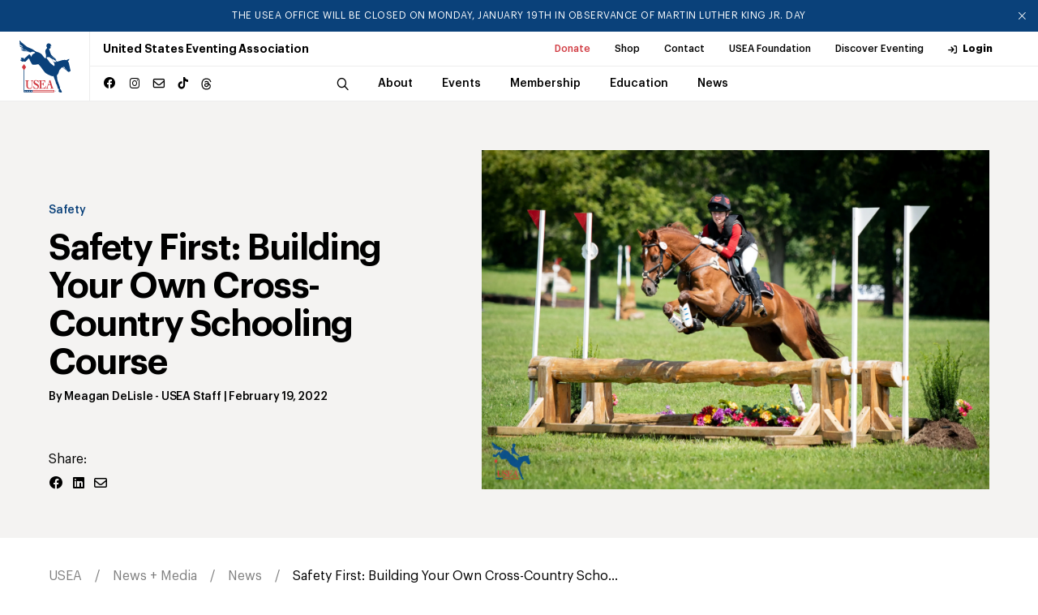

--- FILE ---
content_type: text/html; charset=utf-8
request_url: https://useventing.com/news-media/news/safety-first-building-your-own-cross-country-schooling-course
body_size: 17229
content:
<!DOCTYPE html><html lang="en"><head><meta charSet="utf-8"/><meta name="viewport" content="width=device-width, initial-scale=1"/><link rel="stylesheet" href="/_next/static/css/ebd5e41f6d76f5c1.css" data-precedence="next"/><link rel="stylesheet" href="/_next/static/css/b48a2d331a296f22.css" data-precedence="next"/><link rel="stylesheet" href="/_next/static/css/706e79a094b4a8e8.css" data-precedence="next"/><link rel="stylesheet" href="/_next/static/css/d3ef6aa3967d48ff.css" data-precedence="next"/><link rel="stylesheet" href="/_next/static/css/ef46db3751d8e999.css" data-precedence="next"/><link rel="stylesheet" href="/_next/static/css/e8bb11b132c3e584.css" data-precedence="next"/><link rel="preload" as="script" fetchPriority="low" href="/_next/static/chunks/webpack-e28f689a8690f549.js"/><script src="/_next/static/chunks/4bd1b696-8f76f2c22edad8dd.js" async="" type="8b45d4cfc38aeba6212165f1-text/javascript"></script><script src="/_next/static/chunks/1517-27c7e0f3423fa790.js" async="" type="8b45d4cfc38aeba6212165f1-text/javascript"></script><script src="/_next/static/chunks/main-app-b02505373296a1c6.js" async="" type="8b45d4cfc38aeba6212165f1-text/javascript"></script><script src="/_next/static/chunks/8173-2414eb919eb74dd5.js" async="" type="8b45d4cfc38aeba6212165f1-text/javascript"></script><script src="/_next/static/chunks/7970-19d01645ad8abb7d.js" async="" type="8b45d4cfc38aeba6212165f1-text/javascript"></script><script src="/_next/static/chunks/3471-b7c93bc8cfef5f3d.js" async="" type="8b45d4cfc38aeba6212165f1-text/javascript"></script><script src="/_next/static/chunks/3525-c37477ea18068517.js" async="" type="8b45d4cfc38aeba6212165f1-text/javascript"></script><script src="/_next/static/chunks/9875-28767a6d1d36346c.js" async="" type="8b45d4cfc38aeba6212165f1-text/javascript"></script><script src="/_next/static/chunks/app/news-media/news/%5Bitem%5D/page-6f8b004d0993c230.js" async="" type="8b45d4cfc38aeba6212165f1-text/javascript"></script><link rel="preload" href="https://www.googletagmanager.com/gtag/js?id=UA-572271-1" as="script"/><title>USEA | Safety First: Building Your Own Cross-Country Schooling Course</title><meta name="description" content="Safety First: Building Your Own Cross-Country Schooling Course"/><meta name="author" content="Meagan DeLisle"/><meta name="keywords" content="eventing, usea, equestrian sport, horse trials, combined tests, schooling shows, show jumping, dressage, safety, cross country, education"/><meta name="X-UA-Compatible" content="IE=9, IE=edge"/><meta property="og:title" content="Safety First: Building Your Own Cross-Country Schooling Course"/><meta property="og:description" content="Safety First: Building Your Own Cross-Country Schooling Course"/><meta property="og:image" content="https://useventingstorage.blob.core.windows.net/assets/images/_AUTOxAUTO_largeHorizontal_center-center_none/DSC_3131-2.jpg"/><meta property="og:type" content="article"/><meta property="article:published_time" content="2022-02-19T05:00:00-05:00"/><meta property="article:author" content="Meagan DeLisle"/><meta name="twitter:card" content="summary_large_image"/><meta name="twitter:title" content="Safety First: Building Your Own Cross-Country Schooling Course"/><meta name="twitter:description" content="Safety First: Building Your Own Cross-Country Schooling Course"/><meta name="twitter:image" content="https://useventingstorage.blob.core.windows.net/assets/images/_AUTOxAUTO_largeHorizontal_center-center_none/DSC_3131-2.jpg"/><link rel="icon" href="/favicon.ico" type="image/x-icon" sizes="16x16"/><link rel="icon" href="/assets/img/favicon.ico"/><link rel="apple-touch-icon" href="/assets/img/apple-touch-icon.png"/><link rel="apple-touch-icon" href="/assets/img/apple-touch-icon-57x57.png" sizes="57x57"/><link rel="apple-touch-icon" href="/assets/img/apple-touch-icon-72x72.png" sizes="72x72"/><link rel="apple-touch-icon" href="/assets/img/apple-touch-icon-76x76.png" sizes="76x76"/><link rel="apple-touch-icon" href="/assets/img/apple-touch-icon-114x114.png" sizes="114x114"/><link rel="apple-touch-icon" href="/assets/img/apple-touch-icon-120x120.png" sizes="120x120"/><link rel="apple-touch-icon" href="/assets/img/apple-touch-icon-144x144.png" sizes="144x144"/><link rel="apple-touch-icon" href="/assets/img/apple-touch-icon-152x152.png" sizes="152x152"/><link rel="apple-touch-icon" href="/assets/img/apple-touch-icon-180x180.png" sizes="180x180"/><script src="/_next/static/chunks/polyfills-42372ed130431b0a.js" noModule="" type="8b45d4cfc38aeba6212165f1-text/javascript"></script></head><body><div><div class="header "><div class="announcement-container"></div><div class="header__inner"><a class="header__logo" href="/"><img alt="USEA logo" loading="lazy" width="150" height="50" decoding="async" data-nimg="1" class="img-fluid" style="color:transparent" src="/assets/img/main-logo-original.svg"/></a><div class="header__menu"><div class="header__menu--secondary"><h1 class="header__menu__title">United States Eventing Association</h1><ul><li><a class="header__menu__link highlighted-link" target="_blank" rel="noopener noreferrer" href="https://useafoundation.org/donate">Donate</a></li><li><a class="header__menu__link" target="_blank" rel="noopener noreferrer" href="https://shopusea.com/">Shop</a></li><li><a class="header__menu__link" href="/about/about-us/directory">Contact</a></li><li><a class="header__menu__link" target="_blank" rel="noopener noreferrer" href="https://useafoundation.org">USEA Foundation</a></li><li><a class="header__menu__link" target="_blank" rel="noopener noreferrer" href="https://www.discovereventing.com/">Discover Eventing</a></li><li><a class="header__menu__link header__menu__link--user" href="https://useventing.link/horseconnect">Login</a></li></ul></div><div class="header__menu--primary"><div class="header__menu__socials social-block"><ul><li><a href="https://www.facebook.com/USEventing" class="icon icon--facebook" target="_blank" rel="noopener noreferrer"></a></li><li><a href="https://www.instagram.com/useventing/" class="icon icon--instagram" target="_blank" rel="noopener noreferrer"></a></li><li><a href="/cdn-cgi/l/email-protection#99f0f7fff6d9eceafceffcf7edf0f7feb7faf6f4a6eaecfbf3fcfaeda4bff8f4e9a2f8f4e9a2fbf6fde0a4" class="icon icon--mail" target="_blank" rel="noopener noreferrer"></a></li><li><a href="https://www.tiktok.com/@useventing" class="icon icon--tiktok" target="_blank" rel="noopener noreferrer"></a></li><li><a href="https://www.threads.net/@useventing" class="icon icon--threads" target="_blank" rel="noopener noreferrer"><svg xmlns="http://www.w3.org/2000/svg" viewBox="0 0 448 512"><path d="M331.5 235.7c2.2 .9 4.2 1.9 6.3 2.8c29.2 14.1 50.6 35.2 61.8 61.4c15.7 36.5 17.2 95.8-30.3 143.2c-36.2 36.2-80.3 52.5-142.6 53h-.3c-70.2-.5-124.1-24.1-160.4-70.2c-32.3-41-48.9-98.1-49.5-169.6V256v-.2C17 184.3 33.6 127.2 65.9 86.2C102.2 40.1 156.2 16.5 226.4 16h.3c70.3 .5 124.9 24 162.3 69.9c18.4 22.7 32 50 40.6 81.7l-40.4 10.8c-7.1-25.8-17.8-47.8-32.2-65.4c-29.2-35.8-73-54.2-130.5-54.6c-57 .5-100.1 18.8-128.2 54.4C72.1 146.1 58.5 194.3 58 256c.5 61.7 14.1 109.9 40.3 143.3c28 35.6 71.2 53.9 128.2 54.4c51.4-.4 85.4-12.6 113.7-40.9c32.3-32.2 31.7-71.8 21.4-95.9c-6.1-14.2-17.1-26-31.9-34.9c-3.7 26.9-11.8 48.3-24.7 64.8c-17.1 21.8-41.4 33.6-72.7 35.3c-23.6 1.3-46.3-4.4-63.9-16c-20.8-13.8-33-34.8-34.3-59.3c-2.5-48.3 35.7-83 95.2-86.4c21.1-1.2 40.9-.3 59.2 2.8c-2.4-14.8-7.3-26.6-14.6-35.2c-10-11.7-25.6-17.7-46.2-17.8H227c-16.6 0-39 4.6-53.3 26.3l-34.4-23.6c19.2-29.1 50.3-45.1 87.8-45.1h.8c62.6 .4 99.9 39.5 103.7 107.7l-.2 .2zm-156 68.8c1.3 25.1 28.4 36.8 54.6 35.3c25.6-1.4 54.6-11.4 59.5-73.2c-13.2-2.9-27.8-4.4-43.4-4.4c-4.8 0-9.6 .1-14.4 .4c-42.9 2.4-57.2 23.2-56.2 41.8l-.1 .1z"></path></svg></a></li></ul></div><nav class="header__menu__navigation"><div class="header__menu__navigation--wrap"><div class="header__menu__navigation--inner"><button class="header__search icon icon--search"></button><div class="search-bar header__search-bar"><div class="search-bar--wrap"><form name="search" action="/search" method="GET"><input type="search" placeholder="Search..." class="search-bar__input" required="" name="q"/><button type="submit" class="search-bar__button icon icon--search"></button></form></div></div><ul><li class="header__menu__navigation__item has-sub "><a class="header__menu__link" href="/about"><span class="header__menu__link__title">About</span></a></li><li class="header__menu__navigation__item has-sub "><a class="header__menu__link" href="/events-competitions"><span class="header__menu__link__title">Events</span></a></li><li class="header__menu__navigation__item has-sub "><a class="header__menu__link" href="/membership"><span class="header__menu__link__title">Membership</span></a></li><li class="header__menu__navigation__item has-sub "><a class="header__menu__link" href="/safety-education"><span class="header__menu__link__title">Education</span></a></li><li class="header__menu__navigation__item has-sub "><a class="header__menu__link" href="/news-media"><span class="header__menu__link__title">News</span></a></li></ul><div class="header__menu__navigation--subitems"><div class="header__menu__navigation--sub"><div class="header__menu__navigation--sub--inner"><h5 class="p1">About</h5><ul><li><a class="header__menu__link" href="/about/about-us">About Us</a></li><li><a class="header__menu__link" href="/about/board-of-governors">Board of Governors</a></li><li><a class="header__menu__link" href="/about/usea-governance">Governance</a></li><li><a class="header__menu__link" target="_blank" rel="noopener noreferrer" href="http://www.discovereventing.com/">Discover Eventing</a></li><li><a class="header__menu__link" href="/about/areas">Areas</a></li><li><a class="header__menu__link" href="/about/affiliates">Affiliates</a></li><li><a class="header__menu__link" href="/about/hall-of-fame">Hall of Fame</a></li><li><a class="header__menu__link" target="_blank" rel="noopener noreferrer" href="http://www.useventing.com/safety-education/forms-documents/usea-committee-and-task-force-list">Committees List</a></li><li><a class="header__menu__link" href="/about/sponsor">Sponsor</a></li></ul></div></div><div class="header__menu__navigation--sub"><div class="header__menu__navigation--sub--inner"><h5 class="p1">Events</h5><ul><li><a class="header__menu__link" href="/events-competitions/calendar">Calendar</a></li><li><a class="header__menu__link" href="/events-competitions/resources">Resources</a></li><li><a class="header__menu__link" href="/events-competitions/resources/rules">Rules</a></li><li><a class="header__menu__link" href="/events-competitions/competitions">Series + Championships</a></li><li><a class="header__menu__link" href="/events-competitions/competitions/aec">AEC</a></li><li><a class="header__menu__link" href="/events-competitions/competitions/advanced-final">Advanced Final</a></li><li><a class="header__menu__link" href="/events-competitions/competitions/young-event-horse">Young Event Horse</a></li><li><a class="header__menu__link" href="/events-competitions/competitions/usea-classic-series">Classic Series</a></li><li><a class="header__menu__link" href="/events-competitions/competitions/intercollegiate-eventing-program">Intercollegiate</a></li><li><a class="header__menu__link" href="/events-competitions/competitions/interscholastic-eventing-league">Interscholastic</a></li><li><a class="header__menu__link" href="/events-competitions/awards">Awards</a></li><li><a class="header__menu__link" target="_blank" rel="noopener noreferrer" href="/events-competitions/competitions/area-championships">Area Championships</a></li><li><a class="header__menu__link" href="/events-competitions/volunteers">Volunteers</a></li><li><a class="header__menu__link" href="/events-competitions/organizers">Organizers</a></li></ul></div></div><div class="header__menu__navigation--sub"><div class="header__menu__navigation--sub--inner"><h5 class="p1">Membership</h5><ul><li><a class="header__menu__link" href="/membership/convention">Convention</a></li><li><a class="header__menu__link" href="/membership/professionals">Professionals</a></li><li><a class="header__menu__link" href="/membership/grooms">Grooms</a></li><li><a class="header__menu__link" href="/membership/adult-riders">Adult Riders</a></li><li><a class="header__menu__link" href="/membership/young-riders">Young Riders</a></li><li><a class="header__menu__link" href="/membership/emerging-athletes-u21">Emerging Athletes U21</a></li><li><a class="header__menu__link" href="/membership/member-rewards">Member Rewards</a></li><li><a class="header__menu__link" target="_blank" rel="noopener noreferrer" href="https://useventing.com/events-competitions/forms-documents/usea-member-information">New Member Info</a></li><li><a class="header__menu__link" href="/membership/usef-membership-requirements">USEF Membership Requirements</a></li></ul></div></div><div class="header__menu__navigation--sub"><div class="header__menu__navigation--sub--inner"><h5 class="p1">Education</h5><ul><li><a class="header__menu__link" href="/safety-education/eventing-coaches-program">Eventing Coaches Program (ECP)</a></li><li><a class="header__menu__link" href="/safety-education/educational-activities">Educational Activities</a></li><li><a class="header__menu__link" href="/safety-education/officials">Officials</a></li><li><a class="header__menu__link" href="/safety-education/safety">Safety</a></li></ul></div></div><div class="header__menu__navigation--sub"><div class="header__menu__navigation--sub--inner"><h5 class="p1">News</h5><ul><li><a class="header__menu__link" href="/news-media/news">News</a></li><li><a class="header__menu__link" href="/news-media/photos">Photos</a></li><li><a class="header__menu__link" href="/news-media/eventing-tv">U.S. Eventing TV</a></li><li><a class="header__menu__link" href="/news-media/podcasts">Podcasts</a></li><li><a class="header__menu__link" href="/news-media/advertise">Advertise</a></li></ul></div></div></div></div></div></nav></div><div class="header__overlay"><div class="header__overlay--wrap"><div class="search-bar"><form name="search-mobile" action="/search" method="GET"><div class="search-bar--wrap"><button type="submit" class="search-bar__button icon icon--search"></button><input type="search" placeholder="Search" class="search-bar__input" required="" name="q"/></div></form></div><nav class="header__overlay__primary"><ul><li><div class="header__overlay__primary__item has-sub ">About</div><div aria-hidden="true" class="rah-static rah-static--height-zero " style="height:0;overflow:hidden"><div><ul class="header__overlay__primary--sub"><li><a class="header__overlay__primary--sub__item" href="/about/about-us">About Us</a></li><li><a class="header__overlay__primary--sub__item" href="/about/board-of-governors">Board of Governors</a></li><li><a class="header__overlay__primary--sub__item" href="/about/usea-governance">Governance</a></li><li><a class="header__overlay__primary--sub__item" target="_blank" rel="noopener noreferrer" href="http://www.discovereventing.com/">Discover Eventing</a></li><li><a class="header__overlay__primary--sub__item" href="/about/areas">Areas</a></li><li><a class="header__overlay__primary--sub__item" href="/about/affiliates">Affiliates</a></li><li><a class="header__overlay__primary--sub__item" href="/about/hall-of-fame">Hall of Fame</a></li><li><a class="header__overlay__primary--sub__item" target="_blank" rel="noopener noreferrer" href="http://www.useventing.com/safety-education/forms-documents/usea-committee-and-task-force-list">Committees List</a></li><li><a class="header__overlay__primary--sub__item" href="/about/sponsor">Sponsor</a></li></ul></div></div></li><li><div class="header__overlay__primary__item has-sub ">Events</div><div aria-hidden="true" class="rah-static rah-static--height-zero " style="height:0;overflow:hidden"><div><ul class="header__overlay__primary--sub"><li><a class="header__overlay__primary--sub__item" href="/events-competitions/calendar">Calendar</a></li><li><a class="header__overlay__primary--sub__item" href="/events-competitions/resources">Resources</a></li><li><a class="header__overlay__primary--sub__item" href="/events-competitions/resources/rules">Rules</a></li><li><a class="header__overlay__primary--sub__item" href="/events-competitions/competitions">Series + Championships</a></li><li><a class="header__overlay__primary--sub__item" href="/events-competitions/competitions/aec">AEC</a></li><li><a class="header__overlay__primary--sub__item" href="/events-competitions/competitions/advanced-final">Advanced Final</a></li><li><a class="header__overlay__primary--sub__item" href="/events-competitions/competitions/young-event-horse">Young Event Horse</a></li><li><a class="header__overlay__primary--sub__item" href="/events-competitions/competitions/usea-classic-series">Classic Series</a></li><li><a class="header__overlay__primary--sub__item" href="/events-competitions/competitions/intercollegiate-eventing-program">Intercollegiate</a></li><li><a class="header__overlay__primary--sub__item" href="/events-competitions/competitions/interscholastic-eventing-league">Interscholastic</a></li><li><a class="header__overlay__primary--sub__item" href="/events-competitions/awards">Awards</a></li><li><a class="header__overlay__primary--sub__item" target="_blank" rel="noopener noreferrer" href="/events-competitions/competitions/area-championships">Area Championships</a></li><li><a class="header__overlay__primary--sub__item" href="/events-competitions/volunteers">Volunteers</a></li><li><a class="header__overlay__primary--sub__item" href="/events-competitions/organizers">Organizers</a></li></ul></div></div></li><li><div class="header__overlay__primary__item has-sub ">Membership</div><div aria-hidden="true" class="rah-static rah-static--height-zero " style="height:0;overflow:hidden"><div><ul class="header__overlay__primary--sub"><li><a class="header__overlay__primary--sub__item" href="/membership/convention">Convention</a></li><li><a class="header__overlay__primary--sub__item" href="/membership/professionals">Professionals</a></li><li><a class="header__overlay__primary--sub__item" href="/membership/grooms">Grooms</a></li><li><a class="header__overlay__primary--sub__item" href="/membership/adult-riders">Adult Riders</a></li><li><a class="header__overlay__primary--sub__item" href="/membership/young-riders">Young Riders</a></li><li><a class="header__overlay__primary--sub__item" href="/membership/emerging-athletes-u21">Emerging Athletes U21</a></li><li><a class="header__overlay__primary--sub__item" href="/membership/member-rewards">Member Rewards</a></li><li><a class="header__overlay__primary--sub__item" target="_blank" rel="noopener noreferrer" href="https://useventing.com/events-competitions/forms-documents/usea-member-information">New Member Info</a></li><li><a class="header__overlay__primary--sub__item" href="/membership/usef-membership-requirements">USEF Membership Requirements</a></li></ul></div></div></li><li><div class="header__overlay__primary__item has-sub ">Education</div><div aria-hidden="true" class="rah-static rah-static--height-zero " style="height:0;overflow:hidden"><div><ul class="header__overlay__primary--sub"><li><a class="header__overlay__primary--sub__item" href="/safety-education/eventing-coaches-program">Eventing Coaches Program (ECP)</a></li><li><a class="header__overlay__primary--sub__item" href="/safety-education/educational-activities">Educational Activities</a></li><li><a class="header__overlay__primary--sub__item" href="/safety-education/officials">Officials</a></li><li><a class="header__overlay__primary--sub__item" href="/safety-education/safety">Safety</a></li></ul></div></div></li><li><div class="header__overlay__primary__item has-sub ">News</div><div aria-hidden="true" class="rah-static rah-static--height-zero " style="height:0;overflow:hidden"><div><ul class="header__overlay__primary--sub"><li><a class="header__overlay__primary--sub__item" href="/news-media/news">News</a></li><li><a class="header__overlay__primary--sub__item" href="/news-media/photos">Photos</a></li><li><a class="header__overlay__primary--sub__item" href="/news-media/eventing-tv">U.S. Eventing TV</a></li><li><a class="header__overlay__primary--sub__item" href="/news-media/podcasts">Podcasts</a></li><li><a class="header__overlay__primary--sub__item" href="/news-media/advertise">Advertise</a></li></ul></div></div></li></ul></nav><div class="header__overlay__secondary"><ul><li><a class="header__overlay__secondary__item highlighted-link" target="_blank" rel="noopener noreferrer" href="https://useafoundation.org/donate">Donate</a></li><li><a class="header__overlay__secondary__item" target="_blank" rel="noopener noreferrer" href="https://shopusea.com/">Shop</a></li><li><a class="header__overlay__secondary__item" href="/about/about-us/directory">Contact</a></li><li><a class="header__overlay__secondary__item" target="_blank" rel="noopener noreferrer" href="https://useafoundation.org">USEA Foundation</a></li><li><a class="header__overlay__secondary__item" target="_blank" rel="noopener noreferrer" href="https://www.discovereventing.com/">Discover Eventing</a></li><li><a class="header__overlay__secondary__item" href="https://useventing.link/horseconnect">Login</a></li></ul><ul><li><a class="header__overlay__secondary__item" href="/about/about-us/frequently-asked-questions">FAQs</a></li><li><a class="header__overlay__secondary__item" href="/events-competitions/resources/forms-documents">Resources</a></li><li><a class="header__overlay__secondary__item" href="/news-media/news">Announcements</a></li><li><a class="header__overlay__secondary__item" href="/about/about-us/directory">Contact</a></li></ul></div></div></div></div><div class="header__burger"><img alt="Menu" loading="lazy" width="24" height="24" decoding="async" data-nimg="1" style="color:transparent" src="/assets/img/burger-icon.svg"/></div></div></div><main><div class="news entry-item page-id-91230"><section class="collection__intro"><div class="wrapper"><div class="collection__intro__inner"><div class="collection__intro__content"><div class="collection__intro__content__inner"><a class="category-label h6" href="/category/safety">Safety</a><h2 class="collection__intro__title h2">Safety First: Building Your Own Cross-Country Schooling Course</h2><div class="collection__list__item__meta"><span class="collection__list__item__meta--author h6">By<!-- --> <span><a href="/news-media/news/author/Meagan%20DeLisle">Meagan DeLisle</a> - USEA Staff</span> | </span><span class="collection__list__item__meta--date h6">February 19, 2022</span></div></div><div class="share-block"><h6 class="p1">Share:</h6><div class="share-block__btns"><a href="https://www.facebook.com/sharer/sharer.php?u=https://localhost:8080/news-media/news/safety-first-building-your-own-cross-country-schooling-course" class="share-block__button icon icon--facebook"></a><a href="https://www.linkedin.com/sharing/share-offsite/?url=https://localhost:8080/news-media/news/safety-first-building-your-own-cross-country-schooling-course" class="share-block__button icon icon--linked"></a><a href="/cdn-cgi/l/email-protection#[base64]" class="share-block__button icon icon--mail" target="_blank"></a></div></div></div><div class="collection__intro__thumb"><figure class="collection__intro__thumb__img"><img alt="" loading="lazy" width="3000" height="2003" decoding="async" data-nimg="1" style="color:transparent" srcSet="/_next/image?url=https%3A%2F%2Fuseventingstorage.blob.core.windows.net%2Fassets%2Fimages%2F_AUTOxAUTO_largeHorizontal_center-center_none%2FDSC_3131-2.jpg&amp;w=3840&amp;q=75 1x" src="/_next/image?url=https%3A%2F%2Fuseventingstorage.blob.core.windows.net%2Fassets%2Fimages%2F_AUTOxAUTO_largeHorizontal_center-center_none%2FDSC_3131-2.jpg&amp;w=3840&amp;q=75"/></figure></div></div></div></section><div class="breadcrumb"><div class="wrapper"><ul class="breadcrumb__list"><li><a href="/">USEA</a></li><li><a href="/news-media">News + Media</a></li><li><a href="/news-media/news">News</a></li><li><a href="/news-media/news/safety-first-building-your-own-cross-country-schooling-course">Safety First: Building Your Own Cross-Country Scho...</a></li></ul></div></div><section class="collection__article"><div class="wrapper"><div class="collection__article__inner"><div><p>Having the ability to school cross-country obstacles and questions at home is an invaluable resource, but designing a home course requires a lot more than just a few jumps scattered around the property. Safety should be your number one concern, no matter if you are building the course for your own benefit or to create a new opportunity in your community for open schooling. The USEA has several documents to help give you guidance when constructing a cross-country track at home such as the <a href="https://useventing.com/resources/documents/Cross-Country-Schooling-Course.pdf">Create a Safe Cross-Country Schooling Course </a>handout or the <a href="https://useventing.com/resources/documents/USEA-XC-Course-Design-Guidelines-2020_v2.pdf">USEA Cross-Country Course Design Guidelines</a>. Here are a few examples for you to take into consideration before you get to building:<br></p>
<p><strong>Footing is Key</strong></p>
<p>The following excerpt is taken directly from the <a href="https://useventing.com/resources/documents/Cross-Country-Schooling-Course.pdf">Create a Safe Cross-Country Schooling Course </a>handout: “Footing is probably the most important aspect to consider in maintaining your schooling course. The education and safety of the horse all starts with good footing.”</p>
<p>Things for consideration regarding footing:</p>
<ul><li>Footing around permanent jumps will have to be fixed routinely and the use of stone dust in high-traffic areas will help maintain the integrity of the ground around your jumps. </li><li>Water complexes need regular monitoring for footing quality to ensure no holes or depressions have occurred as a result of regular schooling. </li><li>Gas up that lawnmower! Grass courses will need to be mowed a minimum of two times per month, sometimes as many as four times a month in the growing season. </li><li>And on the topic of mowing, be ready with the weedeater as well. </li><li>If your course is mostly soil or sand, be sure to create channels for water run off when heavy rain occurs. </li></ul>
<p><strong>Jump Safety</strong></p>
<ul><li>When it comes to building a course at home, less is more. Don’t overcrowd your schooling field. </li><li>Consult documents such as <a href="https://useventing.com/resources/documents/Builders_Forum_Portables_09.pdf">this one</a> if you are building your jumps on your own. When in doubt, consult a licensed builder and designer for guidance in building and placing jumps on your property. </li><li>Inspect your jumps routine for safety hazards such as loose boards, nails, and screws. Replace rotten logs and repaint/restain jumps as needed so the horse’s ability to see and read the jump is not impacted. </li><li>Stake down any portable jumps on the property. It is recommended that any jump, no matter its size or weight, be anchored into the ground to render it immobile. </li></ul>
<p><strong>Logistics</strong></p>
<ul><li>If constructing your own jumps and obstacles, know the allowable dimensions for each level and build jumps suitable to your needs now. For example, an open ditch has varying degrees of inside width. Novice ditches will be 2.6” in width while Advanced ditches will be 8’ in width. All ditches other than Beginner Novice should be approximately 2’ deep. </li><li>If your course is open to outsiders to school, ensure that all jumps are flagged appropriately so your visitors know which jumps fall safely within their abilities. </li><li>Ground lines help the average horse take off at a safe distance from the jump. The closer to fence the ground line, the taller it should be. For example: Obstacles at 1.20m/47” high with the anticipated speed of horse at 300mpm; the average horse should not get closer than .90m/35”</li><li>Consider the impact of the approach when placing obstacles. Upslope fences are easier for horses to jump, downslope fences add in difficulty so fences on a downslope should be 2” below the maximum height allowed. </li></ul>
<p>Creating your own cross-country schooling course opens up unlimited opportunities for supplemental education before making your way to a show, but the key is creating a course that is safe, inviting, and allows you and your horse to benefit from. </p></div></div></div></section><section class="collection__related"><div class="wrapper"><h2 class="collection__related__title">Related Articles</h2><div class="collection__list"><div class="collection__list__item"><div class="news__main__thumb collection__list__item__thumb"><a class="img-link" href="/news-media/news/weekend-quick-links-january-10-11"><img alt="Weekend Quick Links: January 17-18" loading="lazy" width="2500" height="1500" decoding="async" data-nimg="1" style="color:transparent" srcSet="/_next/image?url=https%3A%2F%2Fuseventingstorage.blob.core.windows.net%2Fassets%2Fimages%2FSTV_2167_2026-01-16-143728_ovym.jpg&amp;w=3840&amp;q=75 1x" src="/_next/image?url=https%3A%2F%2Fuseventingstorage.blob.core.windows.net%2Fassets%2Fimages%2FSTV_2167_2026-01-16-143728_ovym.jpg&amp;w=3840&amp;q=75"/></a></div><div class="collection__list__item__content"><a class="collection__list__item__cat category-label h6" href="#">News</a><h3 class="collection__list__item__title h4"><a href="/news-media/news/weekend-quick-links-january-10-11">Weekend Quick Links: January 17-18</a></h3><div class="collection__list__item__descr"><p>Are you following along with the action from home this weekend? Or maybe you're competing at an event and need information fast. Either way, we’ve got you covered!</p></div><span class="collection__list__item__meta--date h6">January 16, 2026</span></div></div><div class="collection__list__item"><div class="news__main__thumb collection__list__item__thumb"><a class="img-link" href="/news-media/news/eventing-q-a-with-two-time-usea-volunteer-of-the-year-jim-moyer"><img alt="Eventing Q&amp;A with Two-Time USEA Volunteer of the Year Jim Moyer" loading="lazy" width="1500" height="900" decoding="async" data-nimg="1" style="color:transparent" srcSet="/_next/image?url=https%3A%2F%2Fuseventingstorage.blob.core.windows.net%2Fassets%2Fimages%2FFeatured-Photo-Article-USEA-5x3-14_2026-01-16-141946_mehc.png&amp;w=1920&amp;q=75 1x, /_next/image?url=https%3A%2F%2Fuseventingstorage.blob.core.windows.net%2Fassets%2Fimages%2FFeatured-Photo-Article-USEA-5x3-14_2026-01-16-141946_mehc.png&amp;w=3840&amp;q=75 2x" src="/_next/image?url=https%3A%2F%2Fuseventingstorage.blob.core.windows.net%2Fassets%2Fimages%2FFeatured-Photo-Article-USEA-5x3-14_2026-01-16-141946_mehc.png&amp;w=3840&amp;q=75"/></a></div><div class="collection__list__item__content"><a class="collection__list__item__cat category-label h6" href="#">Competitions</a><h3 class="collection__list__item__title h4"><a href="/news-media/news/eventing-q-a-with-two-time-usea-volunteer-of-the-year-jim-moyer">Eventing Q&amp;A with Two-Time USEA Volunteer of the Year Jim Moyer</a></h3><div class="collection__list__item__descr"><p dir="ltr">For decades, Jim Moyer has been one of the most familiar, and most valued, faces in the eventing volunteer community, supporting horse trials across the country with tireless dedication. After being named the 2023 USEA Volunteer of the Year, he’s done it again, becoming the first-ever t...</div><span class="collection__list__item__meta--date h6">January 16, 2026</span></div></div><div class="collection__list__item"><div class="news__main__thumb collection__list__item__thumb"><a class="img-link" href="/news-media/news/introducing-the-volunteer-achievement-program-vap-a-new-offering-for-2026-from-the-usea-volunteer-incentive-program"><img alt="Introducing the Volunteer Achievement Program (VAP) – A New Offering for 2026 from the USEA Volunteer Incentive Program" loading="lazy" width="2121" height="1414" decoding="async" data-nimg="1" style="color:transparent" srcSet="/_next/image?url=https%3A%2F%2Fuseventingstorage.blob.core.windows.net%2Fassets%2Fimages%2FMP_1702-2.jpg&amp;w=3840&amp;q=75 1x" src="/_next/image?url=https%3A%2F%2Fuseventingstorage.blob.core.windows.net%2Fassets%2Fimages%2FMP_1702-2.jpg&amp;w=3840&amp;q=75"/></a></div><div class="collection__list__item__content"><a class="collection__list__item__cat category-label h6" href="#">Competitions</a><h3 class="collection__list__item__title h4"><a href="/news-media/news/introducing-the-volunteer-achievement-program-vap-a-new-offering-for-2026-from-the-usea-volunteer-incentive-program">Introducing the Volunteer Achievement Program (VAP) – A New Offering for 2026 from the USEA Volunteer Incentive Program</a></h3><div class="collection__list__item__descr"><p>The United States Eventing Association, Inc. (USEA) and the USEA Volunteer Committee are proud to introduce a new offering under the <a href="https://useventing.com/events-competitions/volunteers" rel="noopener" target="_blank">Volunteer Incentive Program (VIP)</a> umbrella that celebrates volunt...</div><span class="collection__list__item__meta--date h6">January 15, 2026</span></div></div></div></div></section></div></main><div class="page-section page-section--sponsors"><div class="wrapper"><div class="section-header"><h2 class="section-header__title h3">Official Corporate Sponsors of the USEA</h2><a class="see-more icon" href="/about/sponsor">Become a Sponsor</a></div><div class="sp__container"><div class="sp__item"><a target="_blank" rel="nofollow" href="http://www.adequan.com/"><img alt="Official Joint Therapy Treatment of the USEA" loading="lazy" width="1024" height="265" decoding="async" data-nimg="1" class="img-fluid" style="color:transparent" srcSet="/_next/image?url=https%3A%2F%2Fuseventingstorage.blob.core.windows.net%2Fassets%2Fsponsors%2FAdequan_im_Horz_RGB.png&amp;w=1080&amp;q=75 1x, /_next/image?url=https%3A%2F%2Fuseventingstorage.blob.core.windows.net%2Fassets%2Fsponsors%2FAdequan_im_Horz_RGB.png&amp;w=2048&amp;q=75 2x" src="/_next/image?url=https%3A%2F%2Fuseventingstorage.blob.core.windows.net%2Fassets%2Fsponsors%2FAdequan_im_Horz_RGB.png&amp;w=2048&amp;q=75"/></a><div class="sp__item__descr">Official Joint Therapy Treatment of the USEA</div></div><div class="sp__item"><a target="_blank" rel="nofollow" href="https://shop.shiresequestrian.com"><img alt="Official Horse Boot of the USEA" loading="lazy" width="600" height="200" decoding="async" data-nimg="1" class="img-fluid" style="color:transparent" srcSet="/_next/image?url=https%3A%2F%2Fuseventingstorage.blob.core.windows.net%2Fassets%2Fsponsors%2FARMA-Full-Color.png&amp;w=640&amp;q=75 1x, /_next/image?url=https%3A%2F%2Fuseventingstorage.blob.core.windows.net%2Fassets%2Fsponsors%2FARMA-Full-Color.png&amp;w=1200&amp;q=75 2x" src="/_next/image?url=https%3A%2F%2Fuseventingstorage.blob.core.windows.net%2Fassets%2Fsponsors%2FARMA-Full-Color.png&amp;w=1200&amp;q=75"/></a><div class="sp__item__descr">Official Horse Boot of the USEA</div></div><div class="sp__item"><a target="_blank" rel="nofollow" href="https://www.batessaddles.com"><img alt="Official Saddle of the USEA" loading="lazy" width="445" height="154" decoding="async" data-nimg="1" class="img-fluid" style="color:transparent" srcSet="/_next/image?url=https%3A%2F%2Fuseventingstorage.blob.core.windows.net%2Fassets%2Fsponsors%2FBates-logo_Purple-CMYK.png&amp;w=640&amp;q=75 1x, /_next/image?url=https%3A%2F%2Fuseventingstorage.blob.core.windows.net%2Fassets%2Fsponsors%2FBates-logo_Purple-CMYK.png&amp;w=1080&amp;q=75 2x" src="/_next/image?url=https%3A%2F%2Fuseventingstorage.blob.core.windows.net%2Fassets%2Fsponsors%2FBates-logo_Purple-CMYK.png&amp;w=1080&amp;q=75"/></a><div class="sp__item__descr">Official Saddle of the USEA</div></div><div class="sp__item"><a target="_blank" rel="nofollow" href="https://kerrits.com/"><img alt="Official Competition &amp; Training Apparel of the USEA" loading="lazy" width="414" height="124" decoding="async" data-nimg="1" class="img-fluid" style="color:transparent" srcSet="/_next/image?url=https%3A%2F%2Fuseventingstorage.blob.core.windows.net%2Fassets%2Fsponsors%2FKerritsLogo_Primary.png&amp;w=640&amp;q=75 1x, /_next/image?url=https%3A%2F%2Fuseventingstorage.blob.core.windows.net%2Fassets%2Fsponsors%2FKerritsLogo_Primary.png&amp;w=828&amp;q=75 2x" src="/_next/image?url=https%3A%2F%2Fuseventingstorage.blob.core.windows.net%2Fassets%2Fsponsors%2FKerritsLogo_Primary.png&amp;w=828&amp;q=75"/></a><div class="sp__item__descr">Official Competition &amp; Training Apparel of the USEA</div></div><div class="sp__item"><a target="_blank" rel="nofollow" href="https://marshallsterling.com/equine-insurance/overview/?utm_source=usea&amp;utm_medium=banner&amp;utm_campaign=partnership&amp;utm_content=logo"><img alt="Official Equine Insurance Provider of the USEA" loading="lazy" width="996" height="300" decoding="async" data-nimg="1" class="img-fluid" style="color:transparent" srcSet="/_next/image?url=https%3A%2F%2Fuseventingstorage.blob.core.windows.net%2Fassets%2Fsponsors%2FMS_Logo_Blue.png&amp;w=1080&amp;q=75 1x, /_next/image?url=https%3A%2F%2Fuseventingstorage.blob.core.windows.net%2Fassets%2Fsponsors%2FMS_Logo_Blue.png&amp;w=2048&amp;q=75 2x" src="/_next/image?url=https%3A%2F%2Fuseventingstorage.blob.core.windows.net%2Fassets%2Fsponsors%2FMS_Logo_Blue.png&amp;w=2048&amp;q=75"/></a><div class="sp__item__descr">Official Equine Insurance Provider of the USEA</div></div><div class="sp__item"><a target="_blank" rel="nofollow" href="https://www.nutrenaworld.com/home"><img alt="Official Feed of the USEA" loading="lazy" width="206" height="50" decoding="async" data-nimg="1" class="img-fluid" style="color:transparent" srcSet="/_next/image?url=https%3A%2F%2Fuseventingstorage.blob.core.windows.net%2Fassets%2Fsponsors%2FNutrena_240312_155423.png&amp;w=256&amp;q=75 1x, /_next/image?url=https%3A%2F%2Fuseventingstorage.blob.core.windows.net%2Fassets%2Fsponsors%2FNutrena_240312_155423.png&amp;w=640&amp;q=75 2x" src="/_next/image?url=https%3A%2F%2Fuseventingstorage.blob.core.windows.net%2Fassets%2Fsponsors%2FNutrena_240312_155423.png&amp;w=640&amp;q=75"/></a><div class="sp__item__descr">Official Feed of the USEA</div></div><div class="sp__item"><a target="_blank" rel="nofollow" href="https://pulsevet.zomedica.com/"><img alt="Official Shock Wave of the USEA" loading="lazy" width="1127" height="388" decoding="async" data-nimg="1" class="img-fluid" style="color:transparent" srcSet="/_next/image?url=https%3A%2F%2Fuseventingstorage.blob.core.windows.net%2Fassets%2Fsponsors%2FPulseVet_ShockWave_Logo2019-3-final.png&amp;w=1200&amp;q=75 1x, /_next/image?url=https%3A%2F%2Fuseventingstorage.blob.core.windows.net%2Fassets%2Fsponsors%2FPulseVet_ShockWave_Logo2019-3-final.png&amp;w=3840&amp;q=75 2x" src="/_next/image?url=https%3A%2F%2Fuseventingstorage.blob.core.windows.net%2Fassets%2Fsponsors%2FPulseVet_ShockWave_Logo2019-3-final.png&amp;w=3840&amp;q=75"/></a><div class="sp__item__descr">Official Shock Wave of the USEA</div></div><div class="sp__item"><a target="_blank" rel="nofollow" href="https://www.sstack.com/"><img alt="Official Horse Wear of the USEA" loading="lazy" width="1176" height="299" decoding="async" data-nimg="1" class="img-fluid" style="color:transparent" srcSet="/_next/image?url=https%3A%2F%2Fuseventingstorage.blob.core.windows.net%2Fassets%2Fsponsors%2FSchneiders-Logo-with-Website.jpg&amp;w=1200&amp;q=75 1x, /_next/image?url=https%3A%2F%2Fuseventingstorage.blob.core.windows.net%2Fassets%2Fsponsors%2FSchneiders-Logo-with-Website.jpg&amp;w=3840&amp;q=75 2x" src="/_next/image?url=https%3A%2F%2Fuseventingstorage.blob.core.windows.net%2Fassets%2Fsponsors%2FSchneiders-Logo-with-Website.jpg&amp;w=3840&amp;q=75"/></a><div class="sp__item__descr">Official Horse Wear of the USEA</div></div><div class="sp__item"><a target="_blank" rel="nofollow" href="https://www.smartpakequine.com/"><img alt="Official Supplement Feeding System of the USEA" loading="lazy" width="600" height="200" decoding="async" data-nimg="1" class="img-fluid" style="color:transparent" srcSet="/_next/image?url=https%3A%2F%2Fuseventingstorage.blob.core.windows.net%2Fassets%2Fsponsors%2FSmartEquine-Full-Color.png&amp;w=640&amp;q=75 1x, /_next/image?url=https%3A%2F%2Fuseventingstorage.blob.core.windows.net%2Fassets%2Fsponsors%2FSmartEquine-Full-Color.png&amp;w=1200&amp;q=75 2x" src="/_next/image?url=https%3A%2F%2Fuseventingstorage.blob.core.windows.net%2Fassets%2Fsponsors%2FSmartEquine-Full-Color.png&amp;w=1200&amp;q=75"/></a><div class="sp__item__descr">Official Supplement Feeding System of the USEA</div></div><div class="sp__item"><a target="_blank" rel="nofollow" href="https://standleeforage.com/"><img alt="Official Forage of the USEA" loading="lazy" width="833" height="227" decoding="async" data-nimg="1" class="img-fluid" style="color:transparent" srcSet="/_next/image?url=https%3A%2F%2Fuseventingstorage.blob.core.windows.net%2Fassets%2Fsponsors%2FStandlee-Logo_40_LOGO_CMYK_HZ_0422.png&amp;w=1080&amp;q=75 1x, /_next/image?url=https%3A%2F%2Fuseventingstorage.blob.core.windows.net%2Fassets%2Fsponsors%2FStandlee-Logo_40_LOGO_CMYK_HZ_0422.png&amp;w=1920&amp;q=75 2x" src="/_next/image?url=https%3A%2F%2Fuseventingstorage.blob.core.windows.net%2Fassets%2Fsponsors%2FStandlee-Logo_40_LOGO_CMYK_HZ_0422.png&amp;w=1920&amp;q=75"/></a><div class="sp__item__descr">Official Forage of the USEA</div></div><div class="sp__item"><a target="_blank" rel="nofollow" href="https://useventing.com/about/sponsor"><img alt="Sponsor logo" loading="lazy" width="833" height="417" decoding="async" data-nimg="1" class="img-fluid" style="color:transparent" srcSet="/_next/image?url=https%3A%2F%2Fuseventingstorage.blob.core.windows.net%2Fassets%2Fsponsors%2FWebsite-Sponsor-Button.jpg&amp;w=1080&amp;q=75 1x, /_next/image?url=https%3A%2F%2Fuseventingstorage.blob.core.windows.net%2Fassets%2Fsponsors%2FWebsite-Sponsor-Button.jpg&amp;w=1920&amp;q=75 2x" src="/_next/image?url=https%3A%2F%2Fuseventingstorage.blob.core.windows.net%2Fassets%2Fsponsors%2FWebsite-Sponsor-Button.jpg&amp;w=1920&amp;q=75"/></a><div class="sp__item__descr"></div></div></div></div></div><footer class="footer"><div class="wrapper"><div class="footer__top"><div class="footer__col footer__col--logo"><a href="/"><img alt="USEA logo" loading="lazy" width="150" height="150" decoding="async" data-nimg="1" class="img-fluid" style="color:transparent" src="/assets/img/main-logo-original.svg"/></a></div><div class="footer__col footer__col--utility-menu"><ul><li><a class="p1 highlighted-link" target="_blank" rel="noopener noreferrer" href="https://useafoundation.org/donate">Donate</a></li><li><a class="p1" target="_blank" rel="noopener noreferrer" href="https://shopusea.com/">Shop</a></li><li><a class="p1" href="/about/about-us/directory">Contact</a></li><li><a class="p1" target="_blank" rel="noopener noreferrer" href="https://useafoundation.org">USEA Foundation</a></li><li><a class="p1" target="_blank" rel="noopener noreferrer" href="https://www.discovereventing.com/">Discover Eventing</a></li><li><a href="https://useventing.link/horseconnect" class="p1" target="_blank" rel="noopener noreferrer">Login</a></li></ul></div><div class="footer__col footer__col--help"><ul><li><a class="p1" href="/about/about-us/frequently-asked-questions">FAQs</a></li><li><a class="p1" href="/events-competitions/resources/forms-documents">Resources</a></li><li><a class="p1" href="/news-media/news">Announcements</a></li></ul><div class="footer__socials social-block"><ul><li><a class="icon icon--facebook" target="_blank" rel="noopener noreferrer" href="https://www.facebook.com/USEventing"></a></li><li><a class="icon icon--instagram" target="_blank" rel="noopener noreferrer" href="https://www.instagram.com/useventing/"></a></li><li><a class="icon icon--mail" target="_blank" rel="noopener noreferrer" href="/cdn-cgi/l/email-protection#543d3a323b1421273122313a203d3a337a373b396b2721363e31372069723539246f3539246f363b302d69"></a></li><li><a class="icon icon--tiktok" target="_blank" rel="noopener noreferrer" href="https://www.tiktok.com/@useventing"></a></li><li><a class="icon icon--threads" target="_blank" rel="noopener noreferrer" href="https://www.threads.net/@useventing"><svg xmlns="http://www.w3.org/2000/svg" viewBox="0 0 448 512"><path d="M331.5 235.7c2.2 .9 4.2 1.9 6.3 2.8c29.2 14.1 50.6 35.2 61.8 61.4c15.7 36.5 17.2 95.8-30.3 143.2c-36.2 36.2-80.3 52.5-142.6 53h-.3c-70.2-.5-124.1-24.1-160.4-70.2c-32.3-41-48.9-98.1-49.5-169.6V256v-.2C17 184.3 33.6 127.2 65.9 86.2C102.2 40.1 156.2 16.5 226.4 16h.3c70.3 .5 124.9 24 162.3 69.9c18.4 22.7 32 50 40.6 81.7l-40.4 10.8c-7.1-25.8-17.8-47.8-32.2-65.4c-29.2-35.8-73-54.2-130.5-54.6c-57 .5-100.1 18.8-128.2 54.4C72.1 146.1 58.5 194.3 58 256c.5 61.7 14.1 109.9 40.3 143.3c28 35.6 71.2 53.9 128.2 54.4c51.4-.4 85.4-12.6 113.7-40.9c32.3-32.2 31.7-71.8 21.4-95.9c-6.1-14.2-17.1-26-31.9-34.9c-3.7 26.9-11.8 48.3-24.7 64.8c-17.1 21.8-41.4 33.6-72.7 35.3c-23.6 1.3-46.3-4.4-63.9-16c-20.8-13.8-33-34.8-34.3-59.3c-2.5-48.3 35.7-83 95.2-86.4c21.1-1.2 40.9-.3 59.2 2.8c-2.4-14.8-7.3-26.6-14.6-35.2c-10-11.7-25.6-17.7-46.2-17.8H227c-16.6 0-39 4.6-53.3 26.3l-34.4-23.6c19.2-29.1 50.3-45.1 87.8-45.1h.8c62.6 .4 99.9 39.5 103.7 107.7l-.2 .2zm-156 68.8c1.3 25.1 28.4 36.8 54.6 35.3c25.6-1.4 54.6-11.4 59.5-73.2c-13.2-2.9-27.8-4.4-43.4-4.4c-4.8 0-9.6 .1-14.4 .4c-42.9 2.4-57.2 23.2-56.2 41.8l-.1 .1z"></path></svg></a></li></ul></div></div><div class="footer__col"><h6 class="footer__col__heading p1"><a href="/about">About</a></h6><nav><ul class="footer__nav"><li class="footer__nav__item"><a class="footer__nav__item__link" href="/about/about-us">About Us</a></li><li class="footer__nav__item"><a class="footer__nav__item__link" href="/about/board-of-governors">Board of Governors</a></li><li class="footer__nav__item"><a class="footer__nav__item__link" href="/about/usea-governance">Governance</a></li><li class="footer__nav__item"><a class="footer__nav__item__link" target="_blank" rel="noopener noreferrer" href="http://www.discovereventing.com/">Discover Eventing</a></li><li class="footer__nav__item"><a class="footer__nav__item__link" href="/about/areas">Areas</a></li><li class="footer__nav__item"><a class="footer__nav__item__link" href="/about/affiliates">Affiliates</a></li><li class="footer__nav__item"><a class="footer__nav__item__link" href="/about/hall-of-fame">Hall of Fame</a></li><li class="footer__nav__item"><a class="footer__nav__item__link" target="_blank" rel="noopener noreferrer" href="http://www.useventing.com/safety-education/forms-documents/usea-committee-and-task-force-list">Committees List</a></li><li class="footer__nav__item"><a class="footer__nav__item__link" href="/about/sponsor">Sponsor</a></li></ul></nav></div><div class="footer__col"><h6 class="footer__col__heading p1"><a href="/events-competitions">Events Calendar</a></h6><nav><ul class="footer__nav"><li class="footer__nav__item"><a class="footer__nav__item__link" href="/events-competitions/calendar">Calendar</a></li><li class="footer__nav__item"><a class="footer__nav__item__link" href="/events-competitions/resources">Resources</a></li><li class="footer__nav__item"><a class="footer__nav__item__link" href="/events-competitions/resources/rules">Rules</a></li><li class="footer__nav__item"><a class="footer__nav__item__link" href="/events-competitions/competitions">Series + Championships</a></li><li class="footer__nav__item"><a class="footer__nav__item__link" href="/events-competitions/competitions/aec">AEC</a></li><li class="footer__nav__item"><a class="footer__nav__item__link" href="/events-competitions/competitions/advanced-final">Advanced Final</a></li><li class="footer__nav__item"><a class="footer__nav__item__link" href="/events-competitions/competitions/young-event-horse">Young Event Horse</a></li><li class="footer__nav__item"><a class="footer__nav__item__link" href="/events-competitions/competitions/usea-classic-series">Classic Series</a></li><li class="footer__nav__item"><a class="footer__nav__item__link" href="/events-competitions/competitions/intercollegiate-eventing-program">Intercollegiate</a></li><li class="footer__nav__item"><a class="footer__nav__item__link" href="/events-competitions/competitions/interscholastic-eventing-league">Interscholastic</a></li><li class="footer__nav__item"><a class="footer__nav__item__link" href="/events-competitions/awards">Awards</a></li><li class="footer__nav__item"><a class="footer__nav__item__link" target="_blank" rel="noopener noreferrer" href="/events-competitions/competitions/area-championships">Area Championships</a></li><li class="footer__nav__item"><a class="footer__nav__item__link" href="/events-competitions/volunteers">Volunteers</a></li><li class="footer__nav__item"><a class="footer__nav__item__link" href="/events-competitions/organizers">Organizers</a></li></ul></nav></div><div class="footer__col"><h6 class="footer__col__heading p1"><a href="/membership">Become a Member</a></h6><nav><ul class="footer__nav"><li class="footer__nav__item"><a class="footer__nav__item__link" href="/membership/convention">Convention</a></li><li class="footer__nav__item"><a class="footer__nav__item__link" href="/membership/professionals">Professionals</a></li><li class="footer__nav__item"><a class="footer__nav__item__link" href="/membership/grooms">Grooms</a></li><li class="footer__nav__item"><a class="footer__nav__item__link" href="/membership/adult-riders">Adult Riders</a></li><li class="footer__nav__item"><a class="footer__nav__item__link" href="/membership/young-riders">Young Riders</a></li><li class="footer__nav__item"><a class="footer__nav__item__link" href="/membership/emerging-athletes-u21">Emerging Athletes U21</a></li><li class="footer__nav__item"><a class="footer__nav__item__link" href="/membership/member-rewards">Member Rewards</a></li><li class="footer__nav__item"><a class="footer__nav__item__link" target="_blank" rel="noopener noreferrer" href="https://useventing.com/events-competitions/forms-documents/usea-member-information">New Member Info</a></li><li class="footer__nav__item"><a class="footer__nav__item__link" href="/membership/usef-membership-requirements">USEF Membership Requirements</a></li></ul></nav></div><div class="footer__col"><h6 class="footer__col__heading p1"><a href="/safety-education">Safety &amp; Education</a></h6><nav><ul class="footer__nav"><li class="footer__nav__item"><a class="footer__nav__item__link" href="/safety-education/eventing-coaches-program">Eventing Coaches Program (ECP)</a></li><li class="footer__nav__item"><a class="footer__nav__item__link" href="/safety-education/educational-activities">Educational Activities</a></li><li class="footer__nav__item"><a class="footer__nav__item__link" href="/safety-education/officials">Officials</a></li><li class="footer__nav__item"><a class="footer__nav__item__link" href="/safety-education/safety">Safety</a></li></ul></nav></div><div class="footer__col"><h6 class="footer__col__heading p1"><a href="/news-media">News &amp; Media</a></h6><nav><ul class="footer__nav"><li class="footer__nav__item"><a class="footer__nav__item__link" href="/news-media/news">News</a></li><li class="footer__nav__item"><a class="footer__nav__item__link" href="/news-media/photos">Photos</a></li><li class="footer__nav__item"><a class="footer__nav__item__link" href="/news-media/eventing-tv">U.S. Eventing TV</a></li><li class="footer__nav__item"><a class="footer__nav__item__link" href="/news-media/podcasts">Podcasts</a></li><li class="footer__nav__item"><a class="footer__nav__item__link" href="/news-media/advertise">Advertise</a></li></ul></nav></div><div class="footer__col footer__col--newsletter newsletter-block"><div id="mc_embed_signup"><form id="mc-embedded-subscribe-form" name="mc-embedded-subscribe-form" class="validate" action="https://useventing.us2.list-manage.com/subscribe/post?u=d07afbf7e3df030bdd8a7c510&amp;id=317a05b795" method="post" target="_blank"><div id="mc_embed_signup_scroll"><label class="newsletter-block__title p1" for="mce-EMAIL">Sign Up</label><p class="newsletter-block__descr">Be the first to know about new exhibitions, events, and more with our newsletter.</p><div class="newsletter-block__fields"><input class="newsletter-block__input" type="email" id="mce-EMAIL" placeholder="Enter your email address" required="" name="EMAIL"/><div style="position:absolute;left:-5000px;visibility:hidden" aria-hidden="true"><input class="newsletter-block__input" type="text" tabindex="-1" name="b_d07afbf7e3df030bdd8a7c510_317a05b795"/></div><button id="mc-embedded-subscribe" class="newsletter-block__button icon icon--arrow-right" type="submit" name="subscribe"></button></div></div></form></div></div></div><div class="footer__bottom"><div class="footer__bottom__credits"><h6 class="footer__bottom__credits__title">© <!-- -->2026<!-- --> </h6><ul class="footer__bottom__credits__links"><li><a class="footer__bottom__credits__link" href="/pages/terms">Terms &amp; Conditions</a></li><li><a class="footer__bottom__credits__link" href="/pages/privacy-policy">Privacy Policy</a></li></ul></div><div class="footer__bottom__contacts"><div class="footer__bottom__contacts__item">525 Old Waterford Road NW 
Leesburg, VA 20176</div><div class="footer__bottom__contacts__item">Phone (703) 779-0440
Fax (703) 779-0550</div><div class="footer__bottom__contacts__item"><a href="/cdn-cgi/l/email-protection#21484f474e6154524457444f55484f460f424e4c" class="footer__main__item__link"><span class="__cf_email__" data-cfemail="deb7b0b8b19eabadbba8bbb0aab7b0b9f0bdb1b3">[email&#160;protected]</span></a></div></div><div class="footer__bottom__copyright-info"><h6 class="footer__bottom__copyright-info__title">The USEA is the official sport affiliate of U.S. Equestrian</h6><p class="footer__bottom__copyright-info__descr">Site by<!-- --> <a target="_blank" href="https://findandsupply.com/">Find &amp; Supply</a></p></div></div></div></footer></div><script data-cfasync="false" src="/cdn-cgi/scripts/5c5dd728/cloudflare-static/email-decode.min.js"></script><script src="/_next/static/chunks/webpack-e28f689a8690f549.js" async="" type="8b45d4cfc38aeba6212165f1-text/javascript"></script><script type="8b45d4cfc38aeba6212165f1-text/javascript">(self.__next_f=self.__next_f||[]).push([0])</script><script type="8b45d4cfc38aeba6212165f1-text/javascript">self.__next_f.push([1,"1:\"$Sreact.fragment\"\n2:I[3704,[\"8173\",\"static/chunks/8173-2414eb919eb74dd5.js\",\"7970\",\"static/chunks/7970-19d01645ad8abb7d.js\",\"3471\",\"static/chunks/3471-b7c93bc8cfef5f3d.js\",\"3525\",\"static/chunks/3525-c37477ea18068517.js\",\"9875\",\"static/chunks/9875-28767a6d1d36346c.js\",\"7587\",\"static/chunks/app/news-media/news/%5Bitem%5D/page-6f8b004d0993c230.js\"],\"\"]\n4:I[5244,[],\"\"]\n5:I[3866,[],\"\"]\n7:I[6213,[],\"OutletBoundary\"]\n9:I[6213,[],\"MetadataBoundary\"]\nb:I[6213,[],\"ViewportBoundary\"]\nd:I[4835,[],\"\"]\ne:I[8594,[\"8173\",\"static/chunks/8173-2414eb919eb74dd5.js\",\"7970\",\"static/chunks/7970-19d01645ad8abb7d.js\",\"3471\",\"static/chunks/3471-b7c93bc8cfef5f3d.js\",\"3525\",\"static/chunks/3525-c37477ea18068517.js\",\"9875\",\"static/chunks/9875-28767a6d1d36346c.js\",\"7587\",\"static/chunks/app/news-media/news/%5Bitem%5D/page-6f8b004d0993c230.js\"],\"Navigation\"]\n12:I[8173,[\"8173\",\"static/chunks/8173-2414eb919eb74dd5.js\",\"7970\",\"static/chunks/7970-19d01645ad8abb7d.js\",\"3471\",\"static/chunks/3471-b7c93bc8cfef5f3d.js\",\"3525\",\"static/chunks/3525-c37477ea18068517.js\",\"9875\",\"static/chunks/9875-28767a6d1d36346c.js\",\"7587\",\"static/chunks/app/news-media/news/%5Bitem%5D/page-6f8b004d0993c230.js\"],\"\"]\n13:I[7970,[\"8173\",\"static/chunks/8173-2414eb919eb74dd5.js\",\"7970\",\"static/chunks/7970-19d01645ad8abb7d.js\",\"3471\",\"static/chunks/3471-b7c93bc8cfef5f3d.js\",\"3525\",\"static/chunks/3525-c37477ea18068517.js\",\"9875\",\"static/chunks/9875-28767a6d1d36346c.js\",\"7587\",\"static/chunks/app/news-media/news/%5Bitem%5D/page-6f8b004d0993c230.js\"],\"Image\"]\n:HL[\"/_next/static/css/ebd5e41f6d76f5c1.css\",\"style\"]\n:HL[\"/_next/static/css/b48a2d331a296f22.css\",\"style\"]\n:HL[\"/_next/static/css/706e79a094b4a8e8.css\",\"style\"]\n:HL[\"/_next/static/css/d3ef6aa3967d48ff.css\",\"style\"]\n:HL[\"/_next/static/css/ef46db3751d8e999.css\",\"style\"]\n:HL[\"/_next/static/css/e8bb11b132c3e584.css\",\"style\"]\n"])</script><script type="8b45d4cfc38aeba6212165f1-text/javascript">self.__next_f.push([1,"0:{\"P\":null,\"b\":\"tbibx-c-vd76m1uyXZEaL\",\"p\":\"\",\"c\":[\"\",\"news-media\",\"news\",\"safety-first-building-your-own-cross-country-schooling-course\"],\"i\":false,\"f\":[[[\"\",{\"children\":[\"news-media\",{\"children\":[\"news\",{\"children\":[[\"item\",\"safety-first-building-your-own-cross-country-schooling-course\",\"d\"],{\"children\":[\"__PAGE__\",{}]}]}]}]},\"$undefined\",\"$undefined\",true],[\"\",[\"$\",\"$1\",\"c\",{\"children\":[[[\"$\",\"link\",\"0\",{\"rel\":\"stylesheet\",\"href\":\"/_next/static/css/ebd5e41f6d76f5c1.css\",\"precedence\":\"next\",\"crossOrigin\":\"$undefined\",\"nonce\":\"$undefined\"}],[\"$\",\"link\",\"1\",{\"rel\":\"stylesheet\",\"href\":\"/_next/static/css/b48a2d331a296f22.css\",\"precedence\":\"next\",\"crossOrigin\":\"$undefined\",\"nonce\":\"$undefined\"}],[\"$\",\"link\",\"2\",{\"rel\":\"stylesheet\",\"href\":\"/_next/static/css/706e79a094b4a8e8.css\",\"precedence\":\"next\",\"crossOrigin\":\"$undefined\",\"nonce\":\"$undefined\"}],[\"$\",\"link\",\"3\",{\"rel\":\"stylesheet\",\"href\":\"/_next/static/css/d3ef6aa3967d48ff.css\",\"precedence\":\"next\",\"crossOrigin\":\"$undefined\",\"nonce\":\"$undefined\"}],[\"$\",\"link\",\"4\",{\"rel\":\"stylesheet\",\"href\":\"/_next/static/css/ef46db3751d8e999.css\",\"precedence\":\"next\",\"crossOrigin\":\"$undefined\",\"nonce\":\"$undefined\"}]],[\"$\",\"html\",null,{\"lang\":\"en\",\"children\":[\"$\",\"body\",null,{\"children\":[[[\"$\",\"$L2\",null,{\"src\":\"https://www.googletagmanager.com/gtag/js?id=UA-572271-1\",\"strategy\":\"afterInteractive\"}],[\"$\",\"$L2\",null,{\"id\":\"gtag-init\",\"strategy\":\"afterInteractive\",\"dangerouslySetInnerHTML\":{\"__html\":\"\\n                        window.dataLayer = window.dataLayer || [];\\n                        function gtag(){dataLayer.push(arguments);}\\n                        gtag('js', new Date());\\n                        gtag('config', 'UA-572271-1');\\n                    \"}}]],\"$L3\"]}]}]]}],{\"children\":[\"news-media\",[\"$\",\"$1\",\"c\",{\"children\":[null,[\"$\",\"$L4\",null,{\"parallelRouterKey\":\"children\",\"segmentPath\":[\"children\",\"news-media\",\"children\"],\"error\":\"$undefined\",\"errorStyles\":\"$undefined\",\"errorScripts\":\"$undefined\",\"template\":[\"$\",\"$L5\",null,{}],\"templateStyles\":\"$undefined\",\"templateScripts\":\"$undefined\",\"notFound\":\"$undefined\",\"forbidden\":\"$undefined\",\"unauthorized\":\"$undefined\"}]]}],{\"children\":[\"news\",[\"$\",\"$1\",\"c\",{\"children\":[null,[\"$\",\"$L4\",null,{\"parallelRouterKey\":\"children\",\"segmentPath\":[\"children\",\"news-media\",\"children\",\"news\",\"children\"],\"error\":\"$undefined\",\"errorStyles\":\"$undefined\",\"errorScripts\":\"$undefined\",\"template\":[\"$\",\"$L5\",null,{}],\"templateStyles\":\"$undefined\",\"templateScripts\":\"$undefined\",\"notFound\":\"$undefined\",\"forbidden\":\"$undefined\",\"unauthorized\":\"$undefined\"}]]}],{\"children\":[[\"item\",\"safety-first-building-your-own-cross-country-schooling-course\",\"d\"],[\"$\",\"$1\",\"c\",{\"children\":[null,[\"$\",\"$L4\",null,{\"parallelRouterKey\":\"children\",\"segmentPath\":[\"children\",\"news-media\",\"children\",\"news\",\"children\",\"$0:f:0:1:2:children:2:children:2:children:0\",\"children\"],\"error\":\"$undefined\",\"errorStyles\":\"$undefined\",\"errorScripts\":\"$undefined\",\"template\":[\"$\",\"$L5\",null,{}],\"templateStyles\":\"$undefined\",\"templateScripts\":\"$undefined\",\"notFound\":\"$undefined\",\"forbidden\":\"$undefined\",\"unauthorized\":\"$undefined\"}]]}],{\"children\":[\"__PAGE__\",[\"$\",\"$1\",\"c\",{\"children\":[\"$L6\",[[\"$\",\"link\",\"0\",{\"rel\":\"stylesheet\",\"href\":\"/_next/static/css/e8bb11b132c3e584.css\",\"precedence\":\"next\",\"crossOrigin\":\"$undefined\",\"nonce\":\"$undefined\"}]],[\"$\",\"$L7\",null,{\"children\":\"$L8\"}]]}],{},null,false]},null,false]},null,false]},null,false]},null,false],[\"$\",\"$1\",\"h\",{\"children\":[null,[\"$\",\"$1\",\"9p7V9KLkQJDazlnWUDJ0U\",{\"children\":[[\"$\",\"$L9\",null,{\"children\":\"$La\"}],[\"$\",\"$Lb\",null,{\"children\":\"$Lc\"}],null]}]]}],false]],\"m\":\"$undefined\",\"G\":[\"$d\",\"$undefined\"],\"s\":false,\"S\":false}\n"])</script><script type="8b45d4cfc38aeba6212165f1-text/javascript">self.__next_f.push([1,"3:[\"$\",\"div\",null,{\"children\":[[\"$\",\"$Le\",null,{\"topNav\":[{\"title\":\"Donate\",\"navigationItem\":[{\"typeHandle\":\"highlightedCustomLink\",\"id\":\"127992\",\"itemLink2\":\"https://useafoundation.org/donate\",\"openInNewWindow3\":true}]},{\"title\":\"Shop\",\"navigationItem\":[{\"typeHandle\":\"customLink\",\"id\":\"74\",\"customItemLink\":\"https://shopusea.com/\",\"openInNewWindow\":true}]},{\"title\":\"Contact\",\"navigationItem\":[{\"typeHandle\":\"internalSiteLink\",\"id\":\"9326\",\"itemLink\":[{\"url\":\"https://cms.useventing.com/about/about-us/directory\",\"uri\":\"about/about-us/directory\"}]}]},{\"title\":\"USEA Foundation\",\"navigationItem\":[{\"typeHandle\":\"customLink\",\"id\":\"127864\",\"customItemLink\":\"https://useafoundation.org\",\"openInNewWindow\":true}]},{\"title\":\"Discover Eventing\",\"navigationItem\":[{\"typeHandle\":\"customLink\",\"id\":\"127868\",\"customItemLink\":\"https://www.discovereventing.com/\",\"openInNewWindow\":true}]}],\"socialIcons\":[{\"type\":\"facebook\",\"url\":\"https://www.facebook.com/USEventing\"},{\"type\":\"instagram\",\"url\":\"https://www.instagram.com/useventing/\"},{\"type\":\"mail\",\"url\":\"mailto:info@useventing.com?subject=\u0026amp;body=\"},{\"type\":\"tiktok\",\"url\":\"https://www.tiktok.com/@useventing\"},{\"type\":\"threads\",\"url\":\"https://www.threads.net/@useventing\"}],\"menuItems\":{\"aboutStructure\":[{\"id\":\"423\",\"title\":\"About Us\",\"url\":\"https://cms.useventing.com/about/about-us\",\"uri\":\"about/about-us\",\"slug\":\"about-us\",\"typeHandle\":\"page\"},{\"id\":\"393\",\"title\":\"Board of Governors\",\"url\":\"https://cms.useventing.com/about/board-of-governors\",\"uri\":\"about/board-of-governors\",\"slug\":\"board-of-governors\",\"typeHandle\":\"page\"},{\"id\":\"90993\",\"title\":\"Governance\",\"url\":\"https://cms.useventing.com/about/usea-governance\",\"uri\":\"about/usea-governance\",\"slug\":\"usea-governance\",\"typeHandle\":\"page\"},{\"id\":\"392\",\"title\":\"Discover Eventing\",\"url\":\"https://cms.useventing.com/about/discover-eventing\",\"uri\":\"https://cms.useventing.com/about/discover-eventing\",\"slug\":\"discover-eventing\",\"typeHandle\":\"link\",\"linkUrl\":\"http://www.discovereventing.com/\",\"linkNewTab\":true,\"showInNavigation\":true},{\"id\":\"427\",\"title\":\"Areas\",\"url\":\"https://cms.useventing.com/about/areas\",\"uri\":\"about/areas\",\"slug\":\"areas\",\"typeHandle\":\"page\"},{\"id\":\"27416\",\"title\":\"Affiliates\",\"url\":\"https://cms.useventing.com/about/affiliates\",\"uri\":\"about/affiliates\",\"slug\":\"affiliates\",\"typeHandle\":\"page\"},{\"id\":\"45039\",\"title\":\"Hall of Fame\",\"url\":\"https://cms.useventing.com/about/hall-of-fame\",\"uri\":\"about/hall-of-fame\",\"slug\":\"hall-of-fame\",\"typeHandle\":\"hallOfFameLanding\"},{\"id\":\"429\",\"title\":\"Committees List\",\"url\":\"https://cms.useventing.com/about/committees-list\",\"uri\":\"https://cms.useventing.com/about/committees-list\",\"slug\":\"committees-list\",\"typeHandle\":\"link\",\"linkUrl\":\"http://www.useventing.com/safety-education/forms-documents/usea-committee-and-task-force-list\",\"linkNewTab\":true,\"showInNavigation\":true},{\"id\":\"40730\",\"title\":\"Sponsor\",\"url\":\"https://cms.useventing.com/about/sponsor\",\"uri\":\"about/sponsor\",\"slug\":\"sponsor\",\"typeHandle\":\"page\"}],\"eventsCompetitionsStructure\":[{\"id\":\"437\",\"title\":\"Calendar\",\"url\":\"https://cms.useventing.com/events-competitions/calendar\",\"uri\":\"events-competitions/calendar\",\"slug\":\"calendar\",\"typeHandle\":\"calendarLandingPage\"},{\"id\":\"583\",\"title\":\"Resources\",\"url\":\"https://cms.useventing.com/events-competitions/resources\",\"uri\":\"events-competitions/resources\",\"slug\":\"resources\",\"typeHandle\":\"page\"},{\"id\":\"169583\",\"title\":\"Rules\",\"url\":\"https://cms.useventing.com/events-competitions/rules-nav-link\",\"uri\":\"https://cms.useventing.com/events-competitions/rules-nav-link\",\"slug\":\"rules-nav-link\",\"typeHandle\":\"link\",\"linkUrl\":\"/events-competitions/resources/rules\",\"linkNewTab\":false,\"showInNavigation\":true},{\"id\":\"442\",\"title\":\"Series + Championships\",\"url\":\"https://cms.useventing.com/events-competitions/competitions\",\"uri\":\"events-competitions/competitions\",\"slug\":\"competitions\",\"typeHandle\":\"page\"},{\"id\":\"170599\",\"title\":\"AEC\",\"url\":\"https://cms.useventing.com/events-competitions/aec\",\"uri\":\"https://cms.useventing.com/events-competitions/aec\",\"slug\":\"aec\",\"typeHandle\":\"link\",\"linkUrl\":\"/events-competitions/competitions/aec\",\"linkNewTab\":false,\"showInNavigation\":true},{\"id\":\"170618\",\"title\":\"Advanced Final\",\"url\":\"https://cms.useventing.com/events-competitions/advanced-final\",\"uri\":\"https://cms.useventing.com/events-competitions/advanced-final\",\"slug\":\"advanced-final\",\"typeHandle\":\"link\",\"linkUrl\":\"https://cms.useventing.com/events-competitions/competitions/advanced-final\",\"linkNewTab\":false,\"showInNavigation\":true},{\"id\":\"170620\",\"title\":\"Young Event Horse\",\"url\":\"https://cms.useventing.com/events-competitions/young-event-horse\",\"uri\":\"https://cms.useventing.com/events-competitions/young-event-horse\",\"slug\":\"young-event-horse\",\"typeHandle\":\"link\",\"linkUrl\":\"https://cms.useventing.com/events-competitions/competitions/young-event-horse\",\"linkNewTab\":false,\"showInNavigation\":true},{\"id\":\"170624\",\"title\":\"Classic Series\",\"url\":\"https://cms.useventing.com/events-competitions/usea-classic-series\",\"uri\":\"https://cms.useventing.com/events-competitions/usea-classic-series\",\"slug\":\"usea-classic-series\",\"typeHandle\":\"link\",\"linkUrl\":\"https://cms.useventing.com/events-competitions/competitions/usea-classic-series\",\"linkNewTab\":false,\"showInNavigation\":true},{\"id\":\"170631\",\"title\":\"Intercollegiate\",\"url\":\"https://cms.useventing.com/events-competitions/intercollegiate-eventing-program\",\"uri\":\"https://cms.useventing.com/events-competitions/intercollegiate-eventing-program\",\"slug\":\"intercollegiate-eventing-program\",\"typeHandle\":\"link\",\"linkUrl\":\"https://cms.useventing.com/events-competitions/competitions/intercollegiate-eventing-program\",\"linkNewTab\":false,\"showInNavigation\":true},{\"id\":\"170633\",\"title\":\"Interscholastic\",\"url\":\"https://cms.useventing.com/events-competitions/interscholastic-eventing-league\",\"uri\":\"https://cms.useventing.com/events-competitions/interscholastic-eventing-league\",\"slug\":\"interscholastic-eventing-league\",\"typeHandle\":\"link\",\"linkUrl\":\"https://cms.useventing.com/events-competitions/competitions/interscholastic-eventing-league\",\"linkNewTab\":false,\"showInNavigation\":true},{\"id\":\"545\",\"title\":\"Awards\",\"url\":\"https://cms.useventing.com/events-competitions/awards\",\"uri\":\"events-competitions/awards\",\"slug\":\"awards\",\"typeHandle\":\"page\"},{\"id\":\"170635\",\"title\":\"Area Championships\",\"url\":\"https://cms.useventing.com/events-competitions/area-championships\",\"uri\":\"https://cms.useventing.com/events-competitions/area-championships\",\"slug\":\"area-championships\",\"typeHandle\":\"link\",\"linkUrl\":\"https://cms.useventing.com/events-competitions/competitions/area-championships\",\"linkNewTab\":true,\"showInNavigation\":true},{\"id\":\"40717\",\"title\":\"Volunteers\",\"url\":\"https://cms.useventing.com/events-competitions/volunteers\",\"uri\":\"events-competitions/volunteers\",\"slug\":\"volunteers\",\"typeHandle\":\"page\"},{\"id\":\"578\",\"title\":\"Organizers\",\"url\":\"https://cms.useventing.com/events-competitions/organizers\",\"uri\":\"events-competitions/organizers\",\"slug\":\"organizers\",\"typeHandle\":\"page\"}],\"membershipStructure\":[{\"id\":\"507\",\"title\":\"Convention\",\"url\":\"https://cms.useventing.com/membership/convention\",\"uri\":\"membership/convention\",\"slug\":\"convention\",\"typeHandle\":\"page\"},{\"id\":\"600\",\"title\":\"Professionals\",\"url\":\"https://cms.useventing.com/membership/professionals\",\"uri\":\"membership/professionals\",\"slug\":\"professionals\",\"typeHandle\":\"page\"},{\"id\":\"95027\",\"title\":\"Grooms\",\"url\":\"https://cms.useventing.com/membership/grooms\",\"uri\":\"membership/grooms\",\"slug\":\"grooms\",\"typeHandle\":\"page\"},{\"id\":\"606\",\"title\":\"Adult Riders\",\"url\":\"https://cms.useventing.com/membership/adult-riders\",\"uri\":\"membership/adult-riders\",\"slug\":\"adult-riders\",\"typeHandle\":\"page\"},{\"id\":\"612\",\"title\":\"Young Riders\",\"url\":\"https://cms.useventing.com/membership/young-riders\",\"uri\":\"membership/young-riders\",\"slug\":\"young-riders\",\"typeHandle\":\"page\"},{\"id\":\"95277\",\"title\":\"Emerging Athletes U21\",\"url\":\"https://cms.useventing.com/membership/emerging-athletes-u21\",\"uri\":\"membership/emerging-athletes-u21\",\"slug\":\"emerging-athletes-u21\",\"typeHandle\":\"page\"},{\"id\":\"619\",\"title\":\"Member Rewards\",\"url\":\"https://cms.useventing.com/membership/member-rewards\",\"uri\":\"membership/member-rewards\",\"slug\":\"member-rewards\",\"typeHandle\":\"page\"},{\"id\":\"79453\",\"title\":\"New Member Info\",\"url\":\"https://cms.useventing.com/membership/new-member-info\",\"uri\":\"https://cms.useventing.com/membership/new-member-info\",\"slug\":\"new-member-info\",\"typeHandle\":\"link\",\"linkUrl\":\"https://useventing.com/events-competitions/forms-documents/usea-member-information\",\"linkNewTab\":true,\"showInNavigation\":true},{\"id\":\"127818\",\"title\":\"USEF Membership Requirements\",\"url\":\"https://cms.useventing.com/membership/usef-membership-requirements\",\"uri\":\"membership/usef-membership-requirements\",\"slug\":\"usef-membership-requirements\",\"typeHandle\":\"page\"}],\"safetyEducationStructure\":[{\"id\":\"4509\",\"title\":\"Eventing Coaches Program (ECP)\",\"url\":\"https://cms.useventing.com/safety-education/eventing-coaches-program\",\"uri\":\"safety-education/eventing-coaches-program\",\"slug\":\"eventing-coaches-program\",\"typeHandle\":\"page\"},{\"id\":\"4503\",\"title\":\"Educational Activities\",\"url\":\"https://cms.useventing.com/safety-education/educational-activities\",\"uri\":\"safety-education/educational-activities\",\"slug\":\"educational-activities\",\"typeHandle\":\"page\"},{\"id\":\"4515\",\"title\":\"Officials\",\"url\":\"https://cms.useventing.com/safety-education/officials\",\"uri\":\"safety-education/officials\",\"slug\":\"officials\",\"typeHandle\":\"page\"},{\"id\":\"4539\",\"title\":\"Safety\",\"url\":\"https://cms.useventing.com/safety-education/safety\",\"uri\":\"safety-education/safety\",\"slug\":\"safety\",\"typeHandle\":\"page\"}],\"newsMediaStructure\":[{\"id\":\"384\",\"title\":\"News\",\"url\":\"https://cms.useventing.com/news-media/news\",\"uri\":\"news-media/news\",\"slug\":\"news\",\"typeHandle\":\"newsLandingPage\"},{\"id\":\"385\",\"title\":\"Photos\",\"url\":\"https://cms.useventing.com/news-media/photos\",\"uri\":\"news-media/photos\",\"slug\":\"photos\",\"typeHandle\":\"photosLandingPage\"},{\"id\":\"386\",\"title\":\"U.S. Eventing TV\",\"url\":\"https://cms.useventing.com/news-media/eventing-tv\",\"uri\":\"news-media/eventing-tv\",\"slug\":\"eventing-tv\",\"typeHandle\":\"eventingTvLandingPage\"},{\"id\":\"387\",\"title\":\"Podcasts\",\"url\":\"https://cms.useventing.com/news-media/podcasts\",\"uri\":\"news-media/podcasts\",\"slug\":\"podcasts\",\"typeHandle\":\"podcastsLandingPage\"},{\"id\":\"28134\",\"title\":\"Advertise\",\"url\":\"https://cms.useventing.com/news-media/advertise\",\"uri\":\"news-media/advertise\",\"slug\":\"advertise\",\"typeHandle\":\"page\"}]},\"announcementDescription\":\"\u003cp\u003eThe USEA Office will be closed on Monday, January 19th in observance of Martin Luther King Jr. Day\u003c/p\u003e\"}],[\"$\",\"main\",null,{\"children\":[\"$\",\"$L4\",null,{\"parallelRouterKey\":\"children\",\"segmentPath\":[\"children\"],\"error\":\"$undefined\",\"errorStyles\":\"$undefined\",\"errorScripts\":\"$undefined\",\"template\":[\"$\",\"$L5\",null,{}],\"templateStyles\":\"$undefined\",\"templateScripts\":\"$undefined\",\"notFound\":[[],\"$Lf\"],\"forbidden\":\"$undefined\",\"unauthorized\":\"$undefined\"}]}],\"$L10\",\"$L11\"]}]\n"])</script><script type="8b45d4cfc38aeba6212165f1-text/javascript">self.__next_f.push([1,"10:[\"$\",\"div\",null,{\"className\":\"page-section page-section--sponsors\",\"children\":[\"$\",\"div\",null,{\"className\":\"wrapper\",\"children\":[[\"$\",\"div\",null,{\"className\":\"section-header\",\"children\":[[\"$\",\"h2\",null,{\"className\":\"section-header__title h3\",\"children\":\"Official Corporate Sponsors of the USEA\"}],[\"$\",\"$L12\",null,{\"href\":\"/about/sponsor\",\"className\":\"see-more icon\",\"children\":\"Become a Sponsor\"}]]}],[\"$\",\"div\",null,{\"className\":\"sp__container\",\"children\":[[\"$\",\"div\",\"330\",{\"className\":\"sp__item\",\"children\":[[\"$\",\"$L12\",null,{\"href\":\"http://www.adequan.com/\",\"target\":\"_blank\",\"rel\":\"nofollow\",\"children\":[\"$\",\"$L13\",null,{\"src\":\"https://useventingstorage.blob.core.windows.net/assets/sponsors/Adequan_im_Horz_RGB.png\",\"alt\":\"Official Joint Therapy Treatment of the USEA\",\"width\":1024,\"height\":265,\"className\":\"img-fluid\"}]}],[\"$\",\"div\",null,{\"className\":\"sp__item__descr\",\"children\":\"Official Joint Therapy Treatment of the USEA\"}]]}],[\"$\",\"div\",\"106333\",{\"className\":\"sp__item\",\"children\":[[\"$\",\"$L12\",null,{\"href\":\"https://shop.shiresequestrian.com\",\"target\":\"_blank\",\"rel\":\"nofollow\",\"children\":[\"$\",\"$L13\",null,{\"src\":\"https://useventingstorage.blob.core.windows.net/assets/sponsors/ARMA-Full-Color.png\",\"alt\":\"Official Horse Boot of the USEA\",\"width\":600,\"height\":200,\"className\":\"img-fluid\"}]}],[\"$\",\"div\",null,{\"className\":\"sp__item__descr\",\"children\":\"Official Horse Boot of the USEA\"}]]}],[\"$\",\"div\",\"329\",{\"className\":\"sp__item\",\"children\":[[\"$\",\"$L12\",null,{\"href\":\"https://www.batessaddles.com\",\"target\":\"_blank\",\"rel\":\"nofollow\",\"children\":[\"$\",\"$L13\",null,{\"src\":\"https://useventingstorage.blob.core.windows.net/assets/sponsors/Bates-logo_Purple-CMYK.png\",\"alt\":\"Official Saddle of the USEA\",\"width\":445,\"height\":154,\"className\":\"img-fluid\"}]}],[\"$\",\"div\",null,{\"className\":\"sp__item__descr\",\"children\":\"Official Saddle of the USEA\"}]]}],[\"$\",\"div\",\"91226\",{\"className\":\"sp__item\",\"children\":[[\"$\",\"$L12\",null,{\"href\":\"https://kerrits.com/\",\"target\":\"_blank\",\"rel\":\"nofollow\",\"children\":[\"$\",\"$L13\",null,{\"src\":\"https://useventingstorage.blob.core.windows.net/assets/sponsors/KerritsLogo_Primary.png\",\"alt\":\"Official Competition \u0026 Training Apparel of the USEA\",\"width\":414,\"height\":124,\"className\":\"img-fluid\"}]}],[\"$\",\"div\",null,{\"className\":\"sp__item__descr\",\"children\":\"Official Competition \u0026 Training Apparel of the USEA\"}]]}],[\"$\",\"div\",\"169414\",{\"className\":\"sp__item\",\"children\":[[\"$\",\"$L12\",null,{\"href\":\"https://marshallsterling.com/equine-insurance/overview/?utm_source=usea\u0026utm_medium=banner\u0026utm_campaign=partnership\u0026utm_content=logo\",\"target\":\"_blank\",\"rel\":\"nofollow\",\"children\":[\"$\",\"$L13\",null,{\"src\":\"https://useventingstorage.blob.core.windows.net/assets/sponsors/MS_Logo_Blue.png\",\"alt\":\"Official Equine Insurance Provider of the USEA\",\"width\":996,\"height\":300,\"className\":\"img-fluid\"}]}],[\"$\",\"div\",null,{\"className\":\"sp__item__descr\",\"children\":\"Official Equine Insurance Provider of the USEA\"}]]}],[\"$\",\"div\",\"328\",{\"className\":\"sp__item\",\"children\":[[\"$\",\"$L12\",null,{\"href\":\"https://www.nutrenaworld.com/home\",\"target\":\"_blank\",\"rel\":\"nofollow\",\"children\":[\"$\",\"$L13\",null,{\"src\":\"https://useventingstorage.blob.core.windows.net/assets/sponsors/Nutrena_240312_155423.png\",\"alt\":\"Official Feed of the USEA\",\"width\":206,\"height\":50,\"className\":\"img-fluid\"}]}],[\"$\",\"div\",null,{\"className\":\"sp__item__descr\",\"children\":\"Official Feed of the USEA\"}]]}],[\"$\",\"div\",\"322\",{\"className\":\"sp__item\",\"children\":[[\"$\",\"$L12\",null,{\"href\":\"https://pulsevet.zomedica.com/\",\"target\":\"_blank\",\"rel\":\"nofollow\",\"children\":[\"$\",\"$L13\",null,{\"src\":\"https://useventingstorage.blob.core.windows.net/assets/sponsors/PulseVet_ShockWave_Logo2019-3-final.png\",\"alt\":\"Official Shock Wave of the USEA\",\"width\":1127,\"height\":388,\"className\":\"img-fluid\"}]}],[\"$\",\"div\",null,{\"className\":\"sp__item__descr\",\"children\":\"Official Shock Wave of the USEA\"}]]}],[\"$\",\"div\",\"91126\",{\"className\":\"sp__item\",\"children\":[[\"$\",\"$L12\",null,{\"href\":\"https://www.sstack.com/\",\"target\":\"_blank\",\"rel\":\"nofollow\",\"children\":[\"$\",\"$L13\",null,{\"src\":\"https://useventingstorage.blob.core.windows.net/assets/sponsors/Schneiders-Logo-with-Website.jpg\",\"alt\":\"Official Horse Wear of the USEA\",\"width\":1176,\"height\":299,\"className\":\"img-fluid\"}]}],[\"$\",\"div\",null,{\"className\":\"sp__item__descr\",\"children\":\"Official Horse Wear of the USEA\"}]]}],[\"$\",\"div\",\"170561\",{\"className\":\"sp__item\",\"children\":[[\"$\",\"$L12\",null,{\"href\":\"https://www.smartpakequine.com/\",\"target\":\"_blank\",\"rel\":\"nofollow\",\"children\":[\"$\",\"$L13\",null,{\"src\":\"https://useventingstorage.blob.core.windows.net/assets/sponsors/SmartEquine-Full-Color.png\",\"alt\":\"Official Supplement Feeding System of the USEA\",\"width\":600,\"height\":200,\"className\":\"img-fluid\"}]}],[\"$\",\"div\",null,{\"className\":\"sp__item__descr\",\"children\":\"Official Supplement Feeding System of the USEA\"}]]}],[\"$\",\"div\",\"326\",{\"className\":\"sp__item\",\"children\":[[\"$\",\"$L12\",null,{\"href\":\"https://standleeforage.com/\",\"target\":\"_blank\",\"rel\":\"nofollow\",\"children\":[\"$\",\"$L13\",null,{\"src\":\"https://useventingstorage.blob.core.windows.net/assets/sponsors/Standlee-Logo_40_LOGO_CMYK_HZ_0422.png\",\"alt\":\"Official Forage of the USEA\",\"width\":833,\"height\":227,\"className\":\"img-fluid\"}]}],[\"$\",\"div\",null,{\"className\":\"sp__item__descr\",\"children\":\"Official Forage of the USEA\"}]]}],[\"$\",\"div\",\"41540\",{\"className\":\"sp__item\",\"children\":[[\"$\",\"$L12\",null,{\"href\":\"https://useventing.com/about/sponsor\",\"target\":\"_blank\",\"rel\":\"nofollow\",\"children\":[\"$\",\"$L13\",null,{\"src\":\"https://useventingstorage.blob.core.windows.net/assets/sponsors/Website-Sponsor-Button.jpg\",\"alt\":\"Sponsor logo\",\"width\":833,\"height\":417,\"className\":\"img-fluid\"}]}],[\"$\",\"div\",null,{\"className\":\"sp__item__descr\",\"children\":null}]]}]]}]]}]}]\n"])</script><script type="8b45d4cfc38aeba6212165f1-text/javascript">self.__next_f.push([1,"14:T440,M331.5 235.7c2.2 .9 4.2 1.9 6.3 2.8c29.2 14.1 50.6 35.2 61.8 61.4c15.7 36.5 17.2 95.8-30.3 143.2c-36.2 36.2-80.3 52.5-142.6 53h-.3c-70.2-.5-124.1-24.1-160.4-70.2c-32.3-41-48.9-98.1-49.5-169.6V256v-.2C17 184.3 33.6 127.2 65.9 86.2C102.2 40.1 156.2 16.5 226.4 16h.3c70.3 .5 124.9 24 162.3 69.9c18.4 22.7 32 50 40.6 81.7l-40.4 10.8c-7.1-25.8-17.8-47.8-32.2-65.4c-29.2-35.8-73-54.2-130.5-54.6c-57 .5-100.1 18.8-128.2 54.4C72.1 146.1 58.5 194.3 58 256c.5 61.7 14.1 109.9 40.3 143.3c28 35.6 71.2 53.9 128.2 54.4c51.4-.4 85.4-12.6 113.7-40.9c32.3-32.2 31.7-71.8 21.4-95.9c-6.1-14.2-17.1-26-31.9-34.9c-3.7 26.9-11.8 48.3-24.7 64.8c-17.1 21.8-41.4 33.6-72.7 35.3c-23.6 1.3-46.3-4.4-63.9-16c-20.8-13.8-33-34.8-34.3-59.3c-2.5-48.3 35.7-83 95.2-86.4c21.1-1.2 40.9-.3 59.2 2.8c-2.4-14.8-7.3-26.6-14.6-35.2c-10-11.7-25.6-17.7-46.2-17.8H227c-16.6 0-39 4.6-53.3 26.3l-34.4-23.6c19.2-29.1 50.3-45.1 87.8-45.1h.8c62.6 .4 99.9 39.5 103.7 107.7l-.2 .2zm-156 68.8c1.3 25.1 28.4 36.8 54.6 35.3c25.6-1.4 54.6-11.4 59.5-73.2c-13.2-2.9-27.8-4.4-43.4-4.4c-4.8 0-9.6 .1-14.4 .4c-42.9 2.4-57.2 23.2-56.2 41.8l-.1 .1z"])</script><script type="8b45d4cfc38aeba6212165f1-text/javascript">self.__next_f.push([1,"11:[\"$\",\"footer\",null,{\"className\":\"footer\",\"children\":[\"$\",\"div\",null,{\"className\":\"wrapper\",\"children\":[[\"$\",\"div\",null,{\"className\":\"footer__top\",\"children\":[[\"$\",\"div\",null,{\"className\":\"footer__col footer__col--logo\",\"children\":[\"$\",\"$L12\",null,{\"href\":\"/\",\"children\":[\"$\",\"$L13\",null,{\"src\":\"/assets/img/main-logo-original.svg\",\"alt\":\"USEA logo\",\"width\":150,\"height\":150,\"className\":\"img-fluid\"}]}]}],[\"$\",\"div\",null,{\"className\":\"footer__col footer__col--utility-menu\",\"children\":[\"$\",\"ul\",null,{\"children\":[[[\"$\",\"li\",\"127992\",{\"children\":[\"$\",\"$L12\",null,{\"href\":\"https://useafoundation.org/donate\",\"className\":\"p1 highlighted-link\",\"target\":\"_blank\",\"rel\":\"noopener noreferrer\",\"children\":\"Donate\"}]}],[\"$\",\"li\",\"74\",{\"children\":[\"$\",\"$L12\",null,{\"href\":\"https://shopusea.com/\",\"className\":\"p1\",\"target\":\"_blank\",\"rel\":\"noopener noreferrer\",\"children\":\"Shop\"}]}],[\"$\",\"li\",\"9326\",{\"children\":[\"$\",\"$L12\",null,{\"href\":\"/about/about-us/directory\",\"className\":\"p1\",\"children\":\"Contact\"}]}],[\"$\",\"li\",\"127864\",{\"children\":[\"$\",\"$L12\",null,{\"href\":\"https://useafoundation.org\",\"className\":\"p1\",\"target\":\"_blank\",\"rel\":\"noopener noreferrer\",\"children\":\"USEA Foundation\"}]}],[\"$\",\"li\",\"127868\",{\"children\":[\"$\",\"$L12\",null,{\"href\":\"https://www.discovereventing.com/\",\"className\":\"p1\",\"target\":\"_blank\",\"rel\":\"noopener noreferrer\",\"children\":\"Discover Eventing\"}]}]],[\"$\",\"li\",null,{\"children\":[\"$\",\"a\",null,{\"href\":\"https://useventing.link/horseconnect\",\"className\":\"p1\",\"target\":\"_blank\",\"rel\":\"noopener noreferrer\",\"children\":\"Login\"}]}]]}]}],[\"$\",\"div\",null,{\"className\":\"footer__col footer__col--help\",\"children\":[[\"$\",\"ul\",null,{\"children\":[[\"$\",\"li\",null,{\"children\":[\"$\",\"$L12\",null,{\"href\":\"/about/about-us/frequently-asked-questions\",\"className\":\"p1\",\"children\":\"FAQs\"}]}],[\"$\",\"li\",null,{\"children\":[\"$\",\"$L12\",null,{\"href\":\"/events-competitions/resources/forms-documents\",\"className\":\"p1\",\"children\":\"Resources\"}]}],[\"$\",\"li\",null,{\"children\":[\"$\",\"$L12\",null,{\"href\":\"/news-media/news\",\"className\":\"p1\",\"children\":\"Announcements\"}]}]]}],[\"$\",\"div\",null,{\"className\":\"footer__socials social-block\",\"children\":[\"$\",\"ul\",null,{\"children\":[[\"$\",\"li\",\"facebook\",{\"children\":[\"$\",\"$L12\",null,{\"href\":\"https://www.facebook.com/USEventing\",\"className\":\"icon icon--facebook\",\"target\":\"_blank\",\"rel\":\"noopener noreferrer\",\"children\":[false,false]}]}],[\"$\",\"li\",\"instagram\",{\"children\":[\"$\",\"$L12\",null,{\"href\":\"https://www.instagram.com/useventing/\",\"className\":\"icon icon--instagram\",\"target\":\"_blank\",\"rel\":\"noopener noreferrer\",\"children\":[false,false]}]}],[\"$\",\"li\",\"mail\",{\"children\":[\"$\",\"$L12\",null,{\"href\":\"mailto:info@useventing.com?subject=\u0026amp;body=\",\"className\":\"icon icon--mail\",\"target\":\"_blank\",\"rel\":\"noopener noreferrer\",\"children\":[false,false]}]}],[\"$\",\"li\",\"tiktok\",{\"children\":[\"$\",\"$L12\",null,{\"href\":\"https://www.tiktok.com/@useventing\",\"className\":\"icon icon--tiktok\",\"target\":\"_blank\",\"rel\":\"noopener noreferrer\",\"children\":[false,false]}]}],[\"$\",\"li\",\"threads\",{\"children\":[\"$\",\"$L12\",null,{\"href\":\"https://www.threads.net/@useventing\",\"className\":\"icon icon--threads\",\"target\":\"_blank\",\"rel\":\"noopener noreferrer\",\"children\":[false,[\"$\",\"svg\",null,{\"xmlns\":\"http://www.w3.org/2000/svg\",\"viewBox\":\"0 0 448 512\",\"children\":[\"$\",\"path\",null,{\"d\":\"$14\"}]}]]}]}]]}]}]]}],[[\"$\",\"div\",\"aboutStructure\",{\"className\":\"footer__col\",\"children\":[[\"$\",\"h6\",null,{\"className\":\"footer__col__heading p1\",\"children\":[\"$\",\"$L12\",null,{\"href\":\"/about\",\"children\":\"About\"}]}],[\"$\",\"nav\",null,{\"children\":[\"$\",\"ul\",null,{\"className\":\"footer__nav\",\"children\":[[\"$\",\"li\",\"423\",{\"className\":\"footer__nav__item\",\"children\":[\"$\",\"$L12\",null,{\"href\":\"/about/about-us\",\"className\":\"footer__nav__item__link\",\"children\":\"About Us\"}]}],[\"$\",\"li\",\"393\",{\"className\":\"footer__nav__item\",\"children\":[\"$\",\"$L12\",null,{\"href\":\"/about/board-of-governors\",\"className\":\"footer__nav__item__link\",\"children\":\"Board of Governors\"}]}],[\"$\",\"li\",\"90993\",{\"className\":\"footer__nav__item\",\"children\":[\"$\",\"$L12\",null,{\"href\":\"/about/usea-governance\",\"className\":\"footer__nav__item__link\",\"children\":\"Governance\"}]}],[\"$\",\"li\",\"392\",{\"className\":\"footer__nav__item\",\"children\":[\"$\",\"$L12\",null,{\"href\":\"http://www.discovereventing.com/\",\"className\":\"footer__nav__item__link\",\"target\":\"_blank\",\"rel\":\"noopener noreferrer\",\"children\":\"Discover Eventing\"}]}],[\"$\",\"li\",\"427\",{\"className\":\"footer__nav__item\",\"children\":[\"$\",\"$L12\",null,{\"href\":\"/about/areas\",\"className\":\"footer__nav__item__link\",\"children\":\"Areas\"}]}],[\"$\",\"li\",\"27416\",{\"className\":\"footer__nav__item\",\"children\":[\"$\",\"$L12\",null,{\"href\":\"/about/affiliates\",\"className\":\"footer__nav__item__link\",\"children\":\"Affiliates\"}]}],[\"$\",\"li\",\"45039\",{\"className\":\"footer__nav__item\",\"children\":[\"$\",\"$L12\",null,{\"href\":\"/about/hall-of-fame\",\"className\":\"footer__nav__item__link\",\"children\":\"Hall of Fame\"}]}],[\"$\",\"li\",\"429\",{\"className\":\"footer__nav__item\",\"children\":[\"$\",\"$L12\",null,{\"href\":\"http://www.useventing.com/safety-education/forms-documents/usea-committee-and-task-force-list\",\"className\":\"footer__nav__item__link\",\"target\":\"_blank\",\"rel\":\"noopener noreferrer\",\"children\":\"Committees List\"}]}],[\"$\",\"li\",\"40730\",{\"className\":\"footer__nav__item\",\"children\":[\"$\",\"$L12\",null,{\"href\":\"/about/sponsor\",\"className\":\"footer__nav__item__link\",\"children\":\"Sponsor\"}]}]]}]}]]}],[\"$\",\"div\",\"eventsCompetitionsStructure\",{\"className\":\"footer__col\",\"children\":[[\"$\",\"h6\",null,{\"className\":\"footer__col__heading p1\",\"children\":[\"$\",\"$L12\",null,{\"href\":\"/events-competitions\",\"children\":\"Events Calendar\"}]}],[\"$\",\"nav\",null,{\"children\":[\"$\",\"ul\",null,{\"className\":\"footer__nav\",\"children\":[[\"$\",\"li\",\"437\",{\"className\":\"footer__nav__item\",\"children\":[\"$\",\"$L12\",null,{\"href\":\"/events-competitions/calendar\",\"className\":\"footer__nav__item__link\",\"children\":\"Calendar\"}]}],[\"$\",\"li\",\"583\",{\"className\":\"footer__nav__item\",\"children\":[\"$\",\"$L12\",null,{\"href\":\"/events-competitions/resources\",\"className\":\"footer__nav__item__link\",\"children\":\"Resources\"}]}],[\"$\",\"li\",\"169583\",{\"className\":\"footer__nav__item\",\"children\":[\"$\",\"$L12\",null,{\"href\":\"/events-competitions/resources/rules\",\"className\":\"footer__nav__item__link\",\"children\":\"Rules\"}]}],[\"$\",\"li\",\"442\",{\"className\":\"footer__nav__item\",\"children\":[\"$\",\"$L12\",null,{\"href\":\"/events-competitions/competitions\",\"className\":\"footer__nav__item__link\",\"children\":\"Series + Championships\"}]}],[\"$\",\"li\",\"170599\",{\"className\":\"footer__nav__item\",\"children\":[\"$\",\"$L12\",null,{\"href\":\"/events-competitions/competitions/aec\",\"className\":\"footer__nav__item__link\",\"children\":\"AEC\"}]}],[\"$\",\"li\",\"170618\",{\"className\":\"footer__nav__item\",\"children\":[\"$\",\"$L12\",null,{\"href\":\"/events-competitions/competitions/advanced-final\",\"className\":\"footer__nav__item__link\",\"children\":\"Advanced Final\"}]}],[\"$\",\"li\",\"170620\",{\"className\":\"footer__nav__item\",\"children\":[\"$\",\"$L12\",null,{\"href\":\"/events-competitions/competitions/young-event-horse\",\"className\":\"footer__nav__item__link\",\"children\":\"Young Event Horse\"}]}],[\"$\",\"li\",\"170624\",{\"className\":\"footer__nav__item\",\"children\":[\"$\",\"$L12\",null,{\"href\":\"/events-competitions/competitions/usea-classic-series\",\"className\":\"footer__nav__item__link\",\"children\":\"Classic Series\"}]}],[\"$\",\"li\",\"170631\",{\"className\":\"footer__nav__item\",\"children\":[\"$\",\"$L12\",null,{\"href\":\"/events-competitions/competitions/intercollegiate-eventing-program\",\"className\":\"footer__nav__item__link\",\"children\":\"Intercollegiate\"}]}],[\"$\",\"li\",\"170633\",{\"className\":\"footer__nav__item\",\"children\":[\"$\",\"$L12\",null,{\"href\":\"/events-competitions/competitions/interscholastic-eventing-league\",\"className\":\"footer__nav__item__link\",\"children\":\"Interscholastic\"}]}],[\"$\",\"li\",\"545\",{\"className\":\"footer__nav__item\",\"children\":[\"$\",\"$L12\",null,{\"href\":\"/events-competitions/awards\",\"className\":\"footer__nav__item__link\",\"children\":\"Awards\"}]}],[\"$\",\"li\",\"170635\",{\"className\":\"footer__nav__item\",\"children\":[\"$\",\"$L12\",null,{\"href\":\"/events-competitions/competitions/area-championships\",\"className\":\"footer__nav__item__link\",\"target\":\"_blank\",\"rel\":\"noopener noreferrer\",\"children\":\"Area Championships\"}]}],[\"$\",\"li\",\"40717\",{\"className\":\"footer__nav__item\",\"children\":[\"$\",\"$L12\",null,{\"href\":\"/events-competitions/volunteers\",\"className\":\"footer__nav__item__link\",\"children\":\"Volunteers\"}]}],[\"$\",\"li\",\"578\",{\"className\":\"footer__nav__item\",\"children\":[\"$\",\"$L12\",null,{\"href\":\"/events-competitions/organizers\",\"className\":\"footer__nav__item__link\",\"children\":\"Organizers\"}]}]]}]}]]}],[\"$\",\"div\",\"membershipStructure\",{\"className\":\"footer__col\",\"children\":[[\"$\",\"h6\",null,{\"className\":\"footer__col__heading p1\",\"children\":[\"$\",\"$L12\",null,{\"href\":\"/membership\",\"children\":\"Become a Member\"}]}],[\"$\",\"nav\",null,{\"children\":[\"$\",\"ul\",null,{\"className\":\"footer__nav\",\"children\":[[\"$\",\"li\",\"507\",{\"className\":\"footer__nav__item\",\"children\":[\"$\",\"$L12\",null,{\"href\":\"/membership/convention\",\"className\":\"footer__nav__item__link\",\"children\":\"Convention\"}]}],[\"$\",\"li\",\"600\",{\"className\":\"footer__nav__item\",\"children\":[\"$\",\"$L12\",null,{\"href\":\"/membership/professionals\",\"className\":\"footer__nav__item__link\",\"children\":\"Professionals\"}]}],[\"$\",\"li\",\"95027\",{\"className\":\"footer__nav__item\",\"children\":[\"$\",\"$L12\",null,{\"href\":\"/membership/grooms\",\"className\":\"footer__nav__item__link\",\"children\":\"Grooms\"}]}],[\"$\",\"li\",\"606\",{\"className\":\"footer__nav__item\",\"children\":[\"$\",\"$L12\",null,{\"href\":\"/membership/adult-riders\",\"className\":\"footer__nav__item__link\",\"children\":\"Adult Riders\"}]}],[\"$\",\"li\",\"612\",{\"className\":\"footer__nav__item\",\"children\":[\"$\",\"$L12\",null,{\"href\":\"/membership/young-riders\",\"className\":\"footer__nav__item__link\",\"children\":\"Young Riders\"}]}],[\"$\",\"li\",\"95277\",{\"className\":\"footer__nav__item\",\"children\":[\"$\",\"$L12\",null,{\"href\":\"/membership/emerging-athletes-u21\",\"className\":\"footer__nav__item__link\",\"children\":\"Emerging Athletes U21\"}]}],[\"$\",\"li\",\"619\",{\"className\":\"footer__nav__item\",\"children\":[\"$\",\"$L12\",null,{\"href\":\"/membership/member-rewards\",\"className\":\"footer__nav__item__link\",\"children\":\"Member Rewards\"}]}],[\"$\",\"li\",\"79453\",{\"className\":\"footer__nav__item\",\"children\":[\"$\",\"$L12\",null,{\"href\":\"https://useventing.com/events-competitions/forms-documents/usea-member-information\",\"className\":\"footer__nav__item__link\",\"target\":\"_blank\",\"rel\":\"noopener noreferrer\",\"children\":\"New Member Info\"}]}],[\"$\",\"li\",\"127818\",{\"className\":\"footer__nav__item\",\"children\":[\"$\",\"$L12\",null,{\"href\":\"/membership/usef-membership-requirements\",\"className\":\"footer__nav__item__link\",\"children\":\"USEF Membership Requirements\"}]}]]}]}]]}],[\"$\",\"div\",\"safetyEducationStructure\",{\"className\":\"footer__col\",\"children\":[[\"$\",\"h6\",null,{\"className\":\"footer__col__heading p1\",\"children\":[\"$\",\"$L12\",null,{\"href\":\"/safety-education\",\"children\":\"Safety \u0026 Education\"}]}],[\"$\",\"nav\",null,{\"children\":[\"$\",\"ul\",null,{\"className\":\"footer__nav\",\"children\":[[\"$\",\"li\",\"4509\",{\"className\":\"footer__nav__item\",\"children\":[\"$\",\"$L12\",null,{\"href\":\"/safety-education/eventing-coaches-program\",\"className\":\"footer__nav__item__link\",\"children\":\"Eventing Coaches Program (ECP)\"}]}],[\"$\",\"li\",\"4503\",{\"className\":\"footer__nav__item\",\"children\":[\"$\",\"$L12\",null,{\"href\":\"/safety-education/educational-activities\",\"className\":\"footer__nav__item__link\",\"children\":\"Educational Activities\"}]}],[\"$\",\"li\",\"4515\",{\"className\":\"footer__nav__item\",\"children\":[\"$\",\"$L12\",null,{\"href\":\"/safety-education/officials\",\"className\":\"footer__nav__item__link\",\"children\":\"Officials\"}]}],[\"$\",\"li\",\"4539\",{\"className\":\"footer__nav__item\",\"children\":[\"$\",\"$L12\",null,{\"href\":\"/safety-education/safety\",\"className\":\"footer__nav__item__link\",\"children\":\"Safety\"}]}]]}]}]]}],[\"$\",\"div\",\"newsMediaStructure\",{\"className\":\"footer__col\",\"children\":[[\"$\",\"h6\",null,{\"className\":\"footer__col__heading p1\",\"children\":[\"$\",\"$L12\",null,{\"href\":\"/news-media\",\"children\":\"News \u0026 Media\"}]}],[\"$\",\"nav\",null,{\"children\":[\"$\",\"ul\",null,{\"className\":\"footer__nav\",\"children\":[[\"$\",\"li\",\"384\",{\"className\":\"footer__nav__item\",\"children\":[\"$\",\"$L12\",null,{\"href\":\"/news-media/news\",\"className\":\"footer__nav__item__link\",\"children\":\"News\"}]}],[\"$\",\"li\",\"385\",{\"className\":\"footer__nav__item\",\"children\":[\"$\",\"$L12\",null,{\"href\":\"/news-media/photos\",\"className\":\"footer__nav__item__link\",\"children\":\"Photos\"}]}],[\"$\",\"li\",\"386\",{\"className\":\"footer__nav__item\",\"children\":[\"$\",\"$L12\",null,{\"href\":\"/news-media/eventing-tv\",\"className\":\"footer__nav__item__link\",\"children\":\"U.S. Eventing TV\"}]}],[\"$\",\"li\",\"387\",{\"className\":\"footer__nav__item\",\"children\":[\"$\",\"$L12\",null,{\"href\":\"/news-media/podcasts\",\"className\":\"footer__nav__item__link\",\"children\":\"Podcasts\"}]}],[\"$\",\"li\",\"28134\",{\"className\":\"footer__nav__item\",\"children\":[\"$\",\"$L12\",null,{\"href\":\"/news-media/advertise\",\"className\":\"footer__nav__item__link\",\"children\":\"Advertise\"}]}]]}]}]]}]],[\"$\",\"div\",null,{\"className\":\"footer__col footer__col--newsletter newsletter-block\",\"children\":[\"$\",\"div\",null,{\"id\":\"mc_embed_signup\",\"children\":[\"$\",\"form\",null,{\"action\":\"https://useventing.us2.list-manage.com/subscribe/post?u=d07afbf7e3df030bdd8a7c510\u0026id=317a05b795\",\"method\":\"post\",\"id\":\"mc-embedded-subscribe-form\",\"name\":\"mc-embedded-subscribe-form\",\"className\":\"validate\",\"target\":\"_blank\",\"children\":[\"$\",\"div\",null,{\"id\":\"mc_embed_signup_scroll\",\"children\":[[\"$\",\"label\",null,{\"className\":\"newsletter-block__title p1\",\"htmlFor\":\"mce-EMAIL\",\"children\":\"Sign Up\"}],[\"$\",\"p\",null,{\"className\":\"newsletter-block__descr\",\"children\":\"Be the first to know about new exhibitions, events, and more with our newsletter.\"}],[\"$\",\"div\",null,{\"className\":\"newsletter-block__fields\",\"children\":[[\"$\",\"input\",null,{\"className\":\"newsletter-block__input\",\"type\":\"email\",\"name\":\"EMAIL\",\"id\":\"mce-EMAIL\",\"placeholder\":\"Enter your email address\",\"required\":true}],[\"$\",\"div\",null,{\"style\":{\"position\":\"absolute\",\"left\":\"-5000px\",\"visibility\":\"hidden\"},\"aria-hidden\":\"true\",\"children\":[\"$\",\"input\",null,{\"className\":\"newsletter-block__input\",\"type\":\"text\",\"name\":\"b_d07afbf7e3df030bdd8a7c510_317a05b795\",\"tabIndex\":-1}]}],[\"$\",\"button\",null,{\"id\":\"mc-embedded-subscribe\",\"className\":\"newsletter-block__button icon icon--arrow-right\",\"type\":\"submit\",\"name\":\"subscribe\"}]]}]]}]}]}]}]]}],[\"$\",\"div\",null,{\"className\":\"footer__bottom\",\"children\":[[\"$\",\"div\",null,{\"className\":\"footer__bottom__credits\",\"children\":[[\"$\",\"h6\",null,{\"className\":\"footer__bottom__credits__title\",\"children\":[\"© \",2026,\" \",null]}],[\"$\",\"ul\",null,{\"className\":\"footer__bottom__credits__links\",\"children\":[[\"$\",\"li\",\"76\",{\"children\":[\"$\",\"$L12\",null,{\"href\":\"/pages/terms\",\"className\":\"footer__bottom__credits__link\",\"children\":\"Terms \u0026 Conditions\"}]}],[\"$\",\"li\",\"77\",{\"children\":[\"$\",\"$L12\",null,{\"href\":\"/pages/privacy-policy\",\"className\":\"footer__bottom__credits__link\",\"children\":\"Privacy Policy\"}]}]]}]]}],[\"$\",\"div\",null,{\"className\":\"footer__bottom__contacts\",\"children\":[[\"$\",\"div\",\"92\",{\"className\":\"footer__bottom__contacts__item\",\"children\":\"525 Old Waterford Road NW \\nLeesburg, VA 20176\"}],[\"$\",\"div\",\"93\",{\"className\":\"footer__bottom__contacts__item\",\"children\":\"Phone (703) 779-0440\\nFax (703) 779-0550\"}],[\"$\",\"div\",\"95\",{\"className\":\"footer__bottom__contacts__item\",\"children\":[\"$\",\"a\",null,{\"href\":\"mailto:info@useventing.com\",\"className\":\"footer__main__item__link\",\"children\":\"info@useventing.com\"}]}]]}],[\"$\",\"div\",null,{\"className\":\"footer__bottom__copyright-info\",\"children\":[[\"$\",\"h6\",null,{\"className\":\"footer__bottom__copyright-info__title\",\"children\":\"The USEA is the official sport affiliate of U.S. Equestrian\"}],[\"$\",\"p\",null,{\"className\":\"footer__bottom__copyright-info__descr\",\"children\":[\"Site by\",\" \",[\"$\",\"$L12\",null,{\"href\":\"https://findandsupply.com/\",\"target\":\"_blank\",\"children\":\"Find \u0026 Supply\"}]]}]]}]]}]]}]}]\n"])</script><script type="8b45d4cfc38aeba6212165f1-text/javascript">self.__next_f.push([1,"c:[[\"$\",\"meta\",\"0\",{\"name\":\"viewport\",\"content\":\"width=device-width, initial-scale=1\"}]]\n"])</script><script type="8b45d4cfc38aeba6212165f1-text/javascript">self.__next_f.push([1,"17:I[3233,[\"8173\",\"static/chunks/8173-2414eb919eb74dd5.js\",\"7970\",\"static/chunks/7970-19d01645ad8abb7d.js\",\"3471\",\"static/chunks/3471-b7c93bc8cfef5f3d.js\",\"3525\",\"static/chunks/3525-c37477ea18068517.js\",\"9875\",\"static/chunks/9875-28767a6d1d36346c.js\",\"7587\",\"static/chunks/app/news-media/news/%5Bitem%5D/page-6f8b004d0993c230.js\"],\"default\"]\n16:T10a1,"])</script><script type="8b45d4cfc38aeba6212165f1-text/javascript">self.__next_f.push([1,"\u003cp\u003eHaving the ability to school cross-country obstacles and questions at home is an invaluable resource, but designing a home course requires a lot more than just a few jumps scattered around the property. Safety should be your number one concern, no matter if you are building the course for your own benefit or to create a new opportunity in your community for open schooling. The USEA has several documents to help give you guidance when constructing a cross-country track at home such as the \u003ca href=\"https://useventing.com/resources/documents/Cross-Country-Schooling-Course.pdf\"\u003eCreate a Safe Cross-Country Schooling Course \u003c/a\u003ehandout or the \u003ca href=\"https://useventing.com/resources/documents/USEA-XC-Course-Design-Guidelines-2020_v2.pdf\"\u003eUSEA Cross-Country Course Design Guidelines\u003c/a\u003e. Here are a few examples for you to take into consideration before you get to building:\u003cbr\u003e\u003c/p\u003e\r\n\u003cp\u003e\u003cstrong\u003eFooting is Key\u003c/strong\u003e\u003c/p\u003e\r\n\u003cp\u003eThe following excerpt is taken directly from the \u003ca href=\"https://useventing.com/resources/documents/Cross-Country-Schooling-Course.pdf\"\u003eCreate a Safe Cross-Country Schooling Course \u003c/a\u003ehandout: “Footing is probably the most important aspect to consider in maintaining your schooling course. The education and safety of the horse all starts with good footing.”\u003c/p\u003e\r\n\u003cp\u003eThings for consideration regarding footing:\u003c/p\u003e\r\n\u003cul\u003e\u003cli\u003eFooting around permanent jumps will have to be fixed routinely and the use of stone dust in high-traffic areas will help maintain the integrity of the ground around your jumps. \u003c/li\u003e\u003cli\u003eWater complexes need regular monitoring for footing quality to ensure no holes or depressions have occurred as a result of regular schooling. \u003c/li\u003e\u003cli\u003eGas up that lawnmower! Grass courses will need to be mowed a minimum of two times per month, sometimes as many as four times a month in the growing season. \u003c/li\u003e\u003cli\u003eAnd on the topic of mowing, be ready with the weedeater as well. \u003c/li\u003e\u003cli\u003eIf your course is mostly soil or sand, be sure to create channels for water run off when heavy rain occurs. \u003c/li\u003e\u003c/ul\u003e\r\n\u003cp\u003e\u003cstrong\u003eJump Safety\u003c/strong\u003e\u003c/p\u003e\r\n\u003cul\u003e\u003cli\u003eWhen it comes to building a course at home, less is more. Don’t overcrowd your schooling field. \u003c/li\u003e\u003cli\u003eConsult documents such as \u003ca href=\"https://useventing.com/resources/documents/Builders_Forum_Portables_09.pdf\"\u003ethis one\u003c/a\u003e if you are building your jumps on your own. When in doubt, consult a licensed builder and designer for guidance in building and placing jumps on your property. \u003c/li\u003e\u003cli\u003eInspect your jumps routine for safety hazards such as loose boards, nails, and screws. Replace rotten logs and repaint/restain jumps as needed so the horse’s ability to see and read the jump is not impacted. \u003c/li\u003e\u003cli\u003eStake down any portable jumps on the property. It is recommended that any jump, no matter its size or weight, be anchored into the ground to render it immobile. \u003c/li\u003e\u003c/ul\u003e\r\n\u003cp\u003e\u003cstrong\u003eLogistics\u003c/strong\u003e\u003c/p\u003e\r\n\u003cul\u003e\u003cli\u003eIf constructing your own jumps and obstacles, know the allowable dimensions for each level and build jumps suitable to your needs now. For example, an open ditch has varying degrees of inside width. Novice ditches will be 2.6” in width while Advanced ditches will be 8’ in width. All ditches other than Beginner Novice should be approximately 2’ deep. \u003c/li\u003e\u003cli\u003eIf your course is open to outsiders to school, ensure that all jumps are flagged appropriately so your visitors know which jumps fall safely within their abilities. \u003c/li\u003e\u003cli\u003eGround lines help the average horse take off at a safe distance from the jump. The closer to fence the ground line, the taller it should be. For example: Obstacles at 1.20m/47” high with the anticipated speed of horse at 300mpm; the average horse should not get closer than .90m/35”\u003c/li\u003e\u003cli\u003eConsider the impact of the approach when placing obstacles. Upslope fences are easier for horses to jump, downslope fences add in difficulty so fences on a downslope should be 2” below the maximum height allowed. \u003c/li\u003e\u003c/ul\u003e\r\n\u003cp\u003eCreating your own cross-country schooling course opens up unlimited opportunities for supplemental education before making your way to a show, but the key is creating a course that is safe, inviting, and allows you and your horse to benefit from. \u003c/p\u003e"])</script><script type="8b45d4cfc38aeba6212165f1-text/javascript">self.__next_f.push([1,"18:T10a1,"])</script><script type="8b45d4cfc38aeba6212165f1-text/javascript">self.__next_f.push([1,"\u003cp\u003eHaving the ability to school cross-country obstacles and questions at home is an invaluable resource, but designing a home course requires a lot more than just a few jumps scattered around the property. Safety should be your number one concern, no matter if you are building the course for your own benefit or to create a new opportunity in your community for open schooling. The USEA has several documents to help give you guidance when constructing a cross-country track at home such as the \u003ca href=\"https://useventing.com/resources/documents/Cross-Country-Schooling-Course.pdf\"\u003eCreate a Safe Cross-Country Schooling Course \u003c/a\u003ehandout or the \u003ca href=\"https://useventing.com/resources/documents/USEA-XC-Course-Design-Guidelines-2020_v2.pdf\"\u003eUSEA Cross-Country Course Design Guidelines\u003c/a\u003e. Here are a few examples for you to take into consideration before you get to building:\u003cbr\u003e\u003c/p\u003e\r\n\u003cp\u003e\u003cstrong\u003eFooting is Key\u003c/strong\u003e\u003c/p\u003e\r\n\u003cp\u003eThe following excerpt is taken directly from the \u003ca href=\"https://useventing.com/resources/documents/Cross-Country-Schooling-Course.pdf\"\u003eCreate a Safe Cross-Country Schooling Course \u003c/a\u003ehandout: “Footing is probably the most important aspect to consider in maintaining your schooling course. The education and safety of the horse all starts with good footing.”\u003c/p\u003e\r\n\u003cp\u003eThings for consideration regarding footing:\u003c/p\u003e\r\n\u003cul\u003e\u003cli\u003eFooting around permanent jumps will have to be fixed routinely and the use of stone dust in high-traffic areas will help maintain the integrity of the ground around your jumps. \u003c/li\u003e\u003cli\u003eWater complexes need regular monitoring for footing quality to ensure no holes or depressions have occurred as a result of regular schooling. \u003c/li\u003e\u003cli\u003eGas up that lawnmower! Grass courses will need to be mowed a minimum of two times per month, sometimes as many as four times a month in the growing season. \u003c/li\u003e\u003cli\u003eAnd on the topic of mowing, be ready with the weedeater as well. \u003c/li\u003e\u003cli\u003eIf your course is mostly soil or sand, be sure to create channels for water run off when heavy rain occurs. \u003c/li\u003e\u003c/ul\u003e\r\n\u003cp\u003e\u003cstrong\u003eJump Safety\u003c/strong\u003e\u003c/p\u003e\r\n\u003cul\u003e\u003cli\u003eWhen it comes to building a course at home, less is more. Don’t overcrowd your schooling field. \u003c/li\u003e\u003cli\u003eConsult documents such as \u003ca href=\"https://useventing.com/resources/documents/Builders_Forum_Portables_09.pdf\"\u003ethis one\u003c/a\u003e if you are building your jumps on your own. When in doubt, consult a licensed builder and designer for guidance in building and placing jumps on your property. \u003c/li\u003e\u003cli\u003eInspect your jumps routine for safety hazards such as loose boards, nails, and screws. Replace rotten logs and repaint/restain jumps as needed so the horse’s ability to see and read the jump is not impacted. \u003c/li\u003e\u003cli\u003eStake down any portable jumps on the property. It is recommended that any jump, no matter its size or weight, be anchored into the ground to render it immobile. \u003c/li\u003e\u003c/ul\u003e\r\n\u003cp\u003e\u003cstrong\u003eLogistics\u003c/strong\u003e\u003c/p\u003e\r\n\u003cul\u003e\u003cli\u003eIf constructing your own jumps and obstacles, know the allowable dimensions for each level and build jumps suitable to your needs now. For example, an open ditch has varying degrees of inside width. Novice ditches will be 2.6” in width while Advanced ditches will be 8’ in width. All ditches other than Beginner Novice should be approximately 2’ deep. \u003c/li\u003e\u003cli\u003eIf your course is open to outsiders to school, ensure that all jumps are flagged appropriately so your visitors know which jumps fall safely within their abilities. \u003c/li\u003e\u003cli\u003eGround lines help the average horse take off at a safe distance from the jump. The closer to fence the ground line, the taller it should be. For example: Obstacles at 1.20m/47” high with the anticipated speed of horse at 300mpm; the average horse should not get closer than .90m/35”\u003c/li\u003e\u003cli\u003eConsider the impact of the approach when placing obstacles. Upslope fences are easier for horses to jump, downslope fences add in difficulty so fences on a downslope should be 2” below the maximum height allowed. \u003c/li\u003e\u003c/ul\u003e\r\n\u003cp\u003eCreating your own cross-country schooling course opens up unlimited opportunities for supplemental education before making your way to a show, but the key is creating a course that is safe, inviting, and allows you and your horse to benefit from. \u003c/p\u003e"])</script><script type="8b45d4cfc38aeba6212165f1-text/javascript">self.__next_f.push([1,"6:[\"$\",\"div\",null,{\"className\":\"news entry-item page-id-91230\",\"children\":[[\"$\",\"section\",null,{\"className\":\"collection__intro\",\"children\":[\"$\",\"div\",null,{\"className\":\"wrapper\",\"children\":[\"$\",\"div\",null,{\"className\":\"collection__intro__inner\",\"children\":[[\"$\",\"div\",null,{\"className\":\"collection__intro__content\",\"children\":[[\"$\",\"div\",null,{\"className\":\"collection__intro__content__inner\",\"children\":[[\"$\",\"$L12\",null,{\"href\":\"/category/safety\",\"className\":\"category-label h6\",\"children\":\"Safety\"}],[\"$\",\"h2\",null,{\"className\":\"collection__intro__title h2\",\"children\":\"Safety First: Building Your Own Cross-Country Schooling Course\"}],[\"$\",\"div\",null,{\"className\":\"collection__list__item__meta\",\"children\":[[\"$\",\"span\",null,{\"className\":\"collection__list__item__meta--author h6\",\"children\":[\"By\",\" \",[[\"$\",\"span\",\"88304\",{\"children\":[[\"$\",\"$L12\",null,{\"href\":\"/news-media/news/author/Meagan%20DeLisle\",\"children\":\"Meagan DeLisle\"}],\" - USEA Staff\",false]}]],\" | \"]}],[\"$\",\"span\",null,{\"className\":\"collection__list__item__meta--date h6\",\"children\":\"February 19, 2022\"}]]}]]}],[\"$\",\"div\",null,{\"className\":\"share-block\",\"children\":[[\"$\",\"h6\",null,{\"className\":\"p1\",\"children\":\"Share:\"}],[\"$\",\"div\",null,{\"className\":\"share-block__btns\",\"children\":[[\"$\",\"a\",null,{\"href\":\"https://www.facebook.com/sharer/sharer.php?u=https://localhost:8080/news-media/news/safety-first-building-your-own-cross-country-schooling-course\",\"className\":\"share-block__button icon icon--facebook\"}],[\"$\",\"a\",null,{\"href\":\"https://www.linkedin.com/sharing/share-offsite/?url=https://localhost:8080/news-media/news/safety-first-building-your-own-cross-country-schooling-course\",\"className\":\"share-block__button icon icon--linked\"}],[\"$\",\"a\",null,{\"href\":\"mailto:?subject=\u0026body=https://localhost:8080/news-media/news/safety-first-building-your-own-cross-country-schooling-course\",\"className\":\"share-block__button icon icon--mail\",\"target\":\"_blank\"}]]}]]}]]}],[\"$\",\"div\",null,{\"className\":\"collection__intro__thumb\",\"children\":[\"$\",\"figure\",null,{\"className\":\"collection__intro__thumb__img\",\"children\":[[\"$\",\"$L13\",null,{\"src\":\"https://useventingstorage.blob.core.windows.net/assets/images/_AUTOxAUTO_largeHorizontal_center-center_none/DSC_3131-2.jpg\",\"alt\":\"\",\"width\":3000,\"height\":2003}],\"$undefined\"]}]}]]}]}]}],\"$L15\",[\"$\",\"section\",null,{\"className\":\"collection__article\",\"children\":[\"$\",\"div\",null,{\"className\":\"wrapper\",\"children\":[\"$\",\"div\",null,{\"className\":\"collection__article__inner\",\"children\":[[\"$\",\"div\",null,{\"dangerouslySetInnerHTML\":{\"__html\":\"$16\"}}],[\"$\",\"$L17\",null,{\"entry\":{\"id\":\"91230\",\"title\":\"Safety First: Building Your Own Cross-Country Schooling Course\",\"typeHandle\":\"news\",\"sectionHandle\":\"news_channel\",\"uri\":\"news-media/news/safety-first-building-your-own-cross-country-schooling-course\",\"url\":\"https://cms.useventing.com/news-media/news/safety-first-building-your-own-cross-country-schooling-course\",\"ancestors\":[],\"parent\":null,\"authorName\":[{\"id\":\"88304\",\"title\":\"Meagan DeLisle\"}],\"authorPosition\":[{\"id\":\"4786\",\"title\":\"USEA Staff\"}],\"postDate\":\"2022-02-19T05:00:00-05:00\",\"pageCategories\":[{\"id\":\"503\",\"level\":1,\"title\":\"Education\",\"url\":\"https://cms.useventing.com/category/education\",\"uri\":\"category/education\",\"slug\":\"education\"},{\"id\":\"506\",\"level\":2,\"title\":\"Safety\",\"url\":\"https://cms.useventing.com/category/safety\",\"uri\":\"category/safety\",\"slug\":\"safety\"}],\"newsImage\":[{\"width\":3000,\"height\":2003,\"alt\":null,\"url\":\"https://useventingstorage.blob.core.windows.net/assets/images/_AUTOxAUTO_largeHorizontal_center-center_none/DSC_3131-2.jpg\"}],\"newsBody\":\"$18\",\"galleryBlock\":[],\"pageTags\":[]}}],false]}]}]}],\"$L19\"]}]\n"])</script><script type="8b45d4cfc38aeba6212165f1-text/javascript">self.__next_f.push([1,"f:[\"$\",\"div\",null,{\"className\":\"page-container not-found\",\"children\":[\"$\",\"div\",null,{\"className\":\"wrapper\",\"children\":[\"$\",\"div\",null,{\"className\":\"not-found__inner\",\"children\":[[\"$\",\"h1\",null,{\"children\":\"404 - Page Not Found\"}],[\"$\",\"p\",null,{\"children\":\"The page you are looking for does not exist.\"}],[\"$\",\"$L12\",null,{\"href\":\"/\",\"className\":\"button button--primary\",\"children\":\"Return to Home\"}]]}]}]}]\n"])</script><script type="8b45d4cfc38aeba6212165f1-text/javascript">self.__next_f.push([1,"15:[\"$\",\"div\",null,{\"className\":\"breadcrumb\",\"children\":[\"$\",\"div\",null,{\"className\":\"wrapper\",\"children\":[\"$\",\"ul\",null,{\"className\":\"breadcrumb__list\",\"children\":[[\"$\",\"li\",null,{\"children\":[\"$\",\"$L12\",null,{\"href\":\"/\",\"children\":\"USEA\"}]}],\"$undefined\",[null,[[\"$\",\"li\",\"news-media\",{\"children\":[\"$\",\"$L12\",null,{\"href\":\"/news-media\",\"children\":\"News + Media\"}]}],[\"$\",\"li\",\"news\",{\"children\":[\"$\",\"$L12\",null,{\"href\":\"/news-media/news\",\"children\":\"News\"}]}],[\"$\",\"li\",\"safety-first-building-your-own-cross-country-schooling-course\",{\"children\":[\"$\",\"$L12\",null,{\"href\":\"/news-media/news/safety-first-building-your-own-cross-country-schooling-course\",\"children\":\"Safety First: Building Your Own Cross-Country Scho...\"}]}]]]]}]}]}]\n"])</script><script type="8b45d4cfc38aeba6212165f1-text/javascript">self.__next_f.push([1,"a:[[\"$\",\"meta\",\"0\",{\"charSet\":\"utf-8\"}],[\"$\",\"title\",\"1\",{\"children\":\"USEA | Safety First: Building Your Own Cross-Country Schooling Course\"}],[\"$\",\"meta\",\"2\",{\"name\":\"description\",\"content\":\"Safety First: Building Your Own Cross-Country Schooling Course\"}],[\"$\",\"meta\",\"3\",{\"name\":\"author\",\"content\":\"Meagan DeLisle\"}],[\"$\",\"meta\",\"4\",{\"name\":\"keywords\",\"content\":\"eventing, usea, equestrian sport, horse trials, combined tests, schooling shows, show jumping, dressage, safety, cross country, education\"}],[\"$\",\"meta\",\"5\",{\"name\":\"X-UA-Compatible\",\"content\":\"IE=9, IE=edge\"}],[\"$\",\"meta\",\"6\",{\"property\":\"og:title\",\"content\":\"Safety First: Building Your Own Cross-Country Schooling Course\"}],[\"$\",\"meta\",\"7\",{\"property\":\"og:description\",\"content\":\"Safety First: Building Your Own Cross-Country Schooling Course\"}],[\"$\",\"meta\",\"8\",{\"property\":\"og:image\",\"content\":\"https://useventingstorage.blob.core.windows.net/assets/images/_AUTOxAUTO_largeHorizontal_center-center_none/DSC_3131-2.jpg\"}],[\"$\",\"meta\",\"9\",{\"property\":\"og:type\",\"content\":\"article\"}],[\"$\",\"meta\",\"10\",{\"property\":\"article:published_time\",\"content\":\"2022-02-19T05:00:00-05:00\"}],[\"$\",\"meta\",\"11\",{\"property\":\"article:author\",\"content\":\"Meagan DeLisle\"}],[\"$\",\"meta\",\"12\",{\"name\":\"twitter:card\",\"content\":\"summary_large_image\"}],[\"$\",\"meta\",\"13\",{\"name\":\"twitter:title\",\"content\":\"Safety First: Building Your Own Cross-Country Schooling Course\"}],[\"$\",\"meta\",\"14\",{\"name\":\"twitter:description\",\"content\":\"Safety First: Building Your Own Cross-Country Schooling Course\"}],[\"$\",\"meta\",\"15\",{\"name\":\"twitter:image\",\"content\":\"https://useventingstorage.blob.core.windows.net/assets/images/_AUTOxAUTO_largeHorizontal_center-center_none/DSC_3131-2.jpg\"}],[\"$\",\"link\",\"16\",{\"rel\":\"icon\",\"href\":\"/favicon.ico\",\"type\":\"image/x-icon\",\"sizes\":\"16x16\"}],[\"$\",\"link\",\"17\",{\"rel\":\"icon\",\"href\":\"/assets/img/favicon.ico\"}],[\"$\",\"link\",\"18\",{\"rel\":\"apple-touch-icon\",\"href\":\"/assets/img/apple-touch-icon.png\"}],[\"$\",\"link\",\"19\",{\"rel\":\"apple-touch-icon\",\"href\":\"/assets/img/apple-touch-icon-57x57.png\",\"sizes\":\"57x57\"}],[\"$\",\"link\",\"20\",{\"rel\":\"apple-touch-icon\",\"href\":\"/assets/img/apple-touch-icon-72x72.png\",\"sizes\":\"72x72\"}],[\"$\",\"link\",\"21\",{\"rel\":\"apple-touch-icon\",\"href\":\"/assets/img/apple-touch-icon-76x76.png\",\"sizes\":\"76x76\"}],[\"$\",\"link\",\"22\",{\"rel\":\"apple-touch-icon\",\"href\":\"/assets/img/apple-touch-icon-114x114.png\",\"sizes\":\"114x114\"}],[\"$\",\"link\",\"23\",{\"rel\":\"apple-touch-icon\",\"href\":\"/assets/img/apple-touch-icon-120x120.png\",\"sizes\":\"120x120\"}],[\"$\",\"link\",\"24\",{\"rel\":\"apple-touch-icon\",\"href\":\"/assets/img/apple-touch-icon-144x144.png\",\"sizes\":\"144x144\"}],[\"$\",\"link\",\"25\",{\"rel\":\"apple-touch-icon\",\"href\":\"/assets/img/apple-touch-icon-152x152.png\",\"sizes\":\"152x152\"}],[\"$\",\"link\",\"26\",{\"rel\":\"apple-touch-icon\",\"href\":\"/assets/img/apple-touch-icon-180x180.png\",\"sizes\":\"180x180\"}]]\n"])</script><script type="8b45d4cfc38aeba6212165f1-text/javascript">self.__next_f.push([1,"8:null\n"])</script><script type="8b45d4cfc38aeba6212165f1-text/javascript">self.__next_f.push([1,"19:[\"$\",\"section\",null,{\"className\":\"collection__related\",\"children\":[\"$\",\"div\",null,{\"className\":\"wrapper\",\"children\":[[\"$\",\"h2\",null,{\"className\":\"collection__related__title\",\"children\":\"Related Articles\"}],[\"$\",\"div\",null,{\"className\":\"collection__list\",\"children\":[[\"$\",\"div\",\"Weekend Quick Links: January 17-18\",{\"className\":\"collection__list__item\",\"children\":[[\"$\",\"div\",null,{\"className\":\"news__main__thumb collection__list__item__thumb\",\"children\":[\"$\",\"$L12\",null,{\"href\":\"/news-media/news/weekend-quick-links-january-10-11\",\"className\":\"img-link\",\"children\":[\"$\",\"$L13\",null,{\"src\":\"https://useventingstorage.blob.core.windows.net/assets/images/STV_2167_2026-01-16-143728_ovym.jpg\",\"alt\":\"Weekend Quick Links: January 17-18\",\"width\":2500,\"height\":1500}]}]}],[\"$\",\"div\",null,{\"className\":\"collection__list__item__content\",\"children\":[[\"$\",\"$L12\",null,{\"href\":\"#\",\"className\":\"collection__list__item__cat category-label h6\",\"children\":\"News\"}],[\"$\",\"h3\",null,{\"className\":\"collection__list__item__title h4\",\"children\":[\"$\",\"$L12\",null,{\"href\":\"/news-media/news/weekend-quick-links-january-10-11\",\"children\":\"Weekend Quick Links: January 17-18\"}]}],[\"$\",\"div\",null,{\"className\":\"collection__list__item__descr\",\"dangerouslySetInnerHTML\":{\"__html\":\"\u003cp\u003eAre you following along with the action from home this weekend? Or maybe you're competing at an event and need information fast. Either way, we’ve got you covered!\u003c/p\u003e\"}}],[\"$\",\"span\",null,{\"className\":\"collection__list__item__meta--date h6\",\"children\":\"January 16, 2026\"}]]}]]}],[\"$\",\"div\",\"Eventing Q\u0026A with Two-Time USEA Volunteer of the Year Jim Moyer\",{\"className\":\"collection__list__item\",\"children\":[[\"$\",\"div\",null,{\"className\":\"news__main__thumb collection__list__item__thumb\",\"children\":[\"$\",\"$L12\",null,{\"href\":\"/news-media/news/eventing-q-a-with-two-time-usea-volunteer-of-the-year-jim-moyer\",\"className\":\"img-link\",\"children\":[\"$\",\"$L13\",null,{\"src\":\"https://useventingstorage.blob.core.windows.net/assets/images/Featured-Photo-Article-USEA-5x3-14_2026-01-16-141946_mehc.png\",\"alt\":\"Eventing Q\u0026A with Two-Time USEA Volunteer of the Year Jim Moyer\",\"width\":1500,\"height\":900}]}]}],[\"$\",\"div\",null,{\"className\":\"collection__list__item__content\",\"children\":[[\"$\",\"$L12\",null,{\"href\":\"#\",\"className\":\"collection__list__item__cat category-label h6\",\"children\":\"Competitions\"}],[\"$\",\"h3\",null,{\"className\":\"collection__list__item__title h4\",\"children\":[\"$\",\"$L12\",null,{\"href\":\"/news-media/news/eventing-q-a-with-two-time-usea-volunteer-of-the-year-jim-moyer\",\"children\":\"Eventing Q\u0026A with Two-Time USEA Volunteer of the Year Jim Moyer\"}]}],[\"$\",\"div\",null,{\"className\":\"collection__list__item__descr\",\"dangerouslySetInnerHTML\":{\"__html\":\"\u003cp dir=\\\"ltr\\\"\u003eFor decades, Jim Moyer has been one of the most familiar, and most valued, faces in the eventing volunteer community, supporting horse trials across the country with tireless dedication. After being named the 2023 USEA Volunteer of the Year, he’s done it again, becoming the first-ever t...\"}}],[\"$\",\"span\",null,{\"className\":\"collection__list__item__meta--date h6\",\"children\":\"January 16, 2026\"}]]}]]}],[\"$\",\"div\",\"Introducing the Volunteer Achievement Program (VAP) – A New Offering for 2026 from the USEA Volunteer Incentive Program\",{\"className\":\"collection__list__item\",\"children\":[[\"$\",\"div\",null,{\"className\":\"news__main__thumb collection__list__item__thumb\",\"children\":[\"$\",\"$L12\",null,{\"href\":\"/news-media/news/introducing-the-volunteer-achievement-program-vap-a-new-offering-for-2026-from-the-usea-volunteer-incentive-program\",\"className\":\"img-link\",\"children\":[\"$\",\"$L13\",null,{\"src\":\"https://useventingstorage.blob.core.windows.net/assets/images/MP_1702-2.jpg\",\"alt\":\"Introducing the Volunteer Achievement Program (VAP) – A New Offering for 2026 from the USEA Volunteer Incentive Program\",\"width\":2121,\"height\":1414}]}]}],[\"$\",\"div\",null,{\"className\":\"collection__list__item__content\",\"children\":[[\"$\",\"$L12\",null,{\"href\":\"#\",\"className\":\"collection__list__item__cat category-label h6\",\"children\":\"Competitions\"}],[\"$\",\"h3\",null,{\"className\":\"collection__list__item__title h4\",\"children\":[\"$\",\"$L12\",null,{\"href\":\"/news-media/news/introducing-the-volunteer-achievement-program-vap-a-new-offering-for-2026-from-the-usea-volunteer-incentive-program\",\"children\":\"Introducing the Volunteer Achievement Program (VAP) – A New Offering for 2026 from the USEA Volunteer Incentive Program\"}]}],[\"$\",\"div\",null,{\"className\":\"collection__list__item__descr\",\"dangerouslySetInnerHTML\":{\"__html\":\"\u003cp\u003eThe United States Eventing Association, Inc. (USEA) and the USEA Volunteer Committee are proud to introduce a new offering under the \u003ca href=\\\"https://useventing.com/events-competitions/volunteers\\\" rel=\\\"noopener\\\" target=\\\"_blank\\\"\u003eVolunteer Incentive Program (VIP)\u003c/a\u003e umbrella that celebrates volunt...\"}}],[\"$\",\"span\",null,{\"className\":\"collection__list__item__meta--date h6\",\"children\":\"January 15, 2026\"}]]}]]}]]}]]}]}]\n"])</script><script src="/cdn-cgi/scripts/7d0fa10a/cloudflare-static/rocket-loader.min.js" data-cf-settings="8b45d4cfc38aeba6212165f1-|49" defer></script><script defer src="https://static.cloudflareinsights.com/beacon.min.js/vcd15cbe7772f49c399c6a5babf22c1241717689176015" integrity="sha512-ZpsOmlRQV6y907TI0dKBHq9Md29nnaEIPlkf84rnaERnq6zvWvPUqr2ft8M1aS28oN72PdrCzSjY4U6VaAw1EQ==" data-cf-beacon='{"version":"2024.11.0","token":"aaf5f1257dae4e93aee22234638ca60e","server_timing":{"name":{"cfCacheStatus":true,"cfEdge":true,"cfExtPri":true,"cfL4":true,"cfOrigin":true,"cfSpeedBrain":true},"location_startswith":null}}' crossorigin="anonymous"></script>
</body></html>

--- FILE ---
content_type: text/x-component
request_url: https://useventing.com/?_rsc=1idm2
body_size: 56
content:
0:{"b":"tbibx-c-vd76m1uyXZEaL","f":[["children","__PAGE__",["__PAGE__",{}],null,null,false]],"S":false}


--- FILE ---
content_type: text/x-component
request_url: https://useventing.com/about/usea-governance?_rsc=1idm2
body_size: -362
content:
0:{"b":"tbibx-c-vd76m1uyXZEaL","f":[["children","about",["about",{"children":[["subcategory","usea-governance","d"],{"children":["__PAGE__",{}]}]}],null,null,false]],"S":false}


--- FILE ---
content_type: text/x-component
request_url: https://useventing.com/events-competitions/competitions/interscholastic-eventing-league?_rsc=1idm2
body_size: -334
content:
0:{"b":"tbibx-c-vd76m1uyXZEaL","f":[["children","events-competitions",["events-competitions",{"children":[["subcategory","competitions","d"],{"children":[["item","interscholastic-eventing-league","d"],{"children":["__PAGE__",{}]}]}]}],null,null,false]],"S":false}
